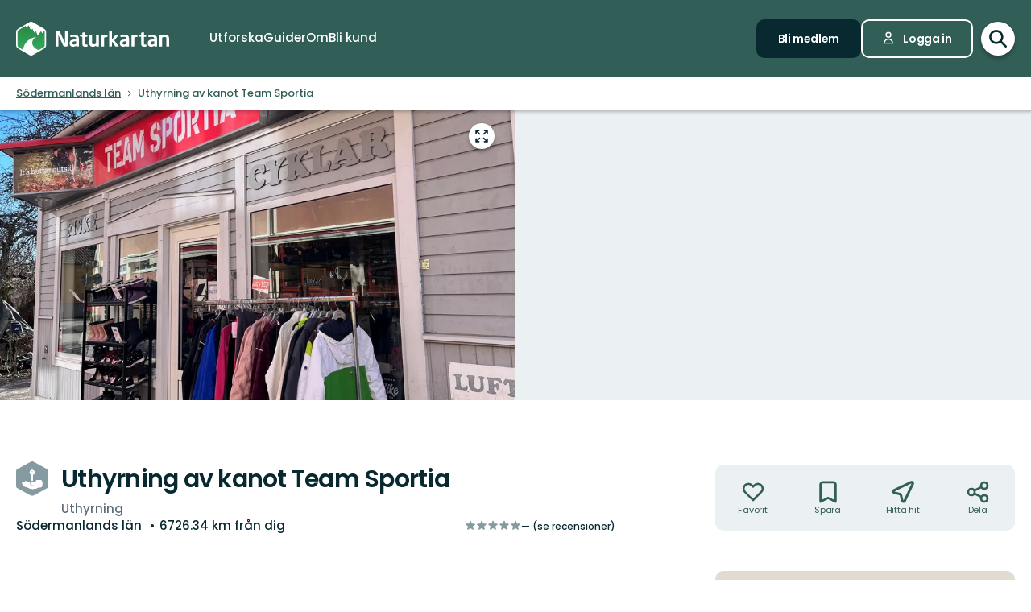

--- FILE ---
content_type: text/html; charset=utf-8
request_url: https://www.naturkartan.se/sv/sodermanlands-lan/uthyrning-av-kanot
body_size: 178583
content:


<!DOCTYPE html>
<html lang="sv">
  <head>
    <meta charset="utf-8" />
    <meta name="viewport" content="width=device-width, initial-scale=1.0, maximum-scale=1.0" />
    <meta name="session-content" content="" />
    <meta name="B-verify" content="f59f34b238ad3dc4b0c2658ba59205c0f84c5036" />
    <meta name="google-site-verification" content="vy-u-tMwOWaO1z2qXNvBrqz9iqEWMRInFePZ6nw2y5c" />

    <meta name="csrf-param" content="authenticity_token" />
<meta name="csrf-token" content="TZD5E0BEp5nvnviJfdrIME7NCGHDkpP0cisoIuKWfOXZMAz5ROA-ktDmP8ROc7D2EC956ZF_yCblsfQ5fv5M6w" />

    <link rel="preconnect" href="https://uploads.naturkartan-cdn.se">
      <link rel="preconnect" href="https://ts.naturkartan.se">
    <link rel="preconnect" href="https://api.naturkartan.se">

      <link rel="preconnect" href="https://map.naturkartan.se">
      <link rel="preconnect" href="https://maptiles.naturkartan-cdn.se">
      <link rel="preload" href="https://map.naturkartan.se/embed.js" as="script">

      <script>
    window.APP_HOST = 'www.naturkartan.se';
    window.APP_API_KEY = 'd6682e8c-eacb-4b79-bcb2-b0ea9686f7ae';
    window.APP_API_BASE_URL = 'https://api.naturkartan.se';
    window.APP_USER_LOCATION = [0.0, 0.0];
    window.APP_TYPESENSE_ENV = 'production';
    window.APP_TYPESENSE_HOST = 'https://ts.naturkartan.se';
    window.APP_TYPESENSE_KEY = 'zD4qweZ97XrEwYgV1gXIhDNTlKe1uIuL';
  </script>

  <link rel="preload" as="style" href="/packs/css/new-application-f3912efd.css" />
  <link rel="preload" as="script" href="/packs/js/new-application-b5d4f4fdd0d420786bae.js" />

  <link rel="stylesheet" href="/packs/css/new-application-f3912efd.css" media="all" data-turbo-track="reload" />
  <script src="/packs/js/new-application-b5d4f4fdd0d420786bae.js" defer="defer" data-turbo-track="reload"></script>


    
<title>Uthyrning av kanot Team Sportia — Naturkartan</title>
<meta name="description" content="Hyr kanadensare hos Team Sportia i Trosa!" />
<link rel="canonical" href="https://www.naturkartan.se/sv/sodermanlands-lan/uthyrning-av-kanot" />

<meta itemprop="name" content="Uthyrning av kanot Team Sportia" />
<meta itemprop="description" content="Hyr kanadensare hos Team Sportia i Trosa!" />
<meta itemprop="image" content="https://uploads.naturkartan-cdn.se/c3388a303c59768042662387be42a455.jpg" />
<link rel="image_src" href="https://uploads.naturkartan-cdn.se/c3388a303c59768042662387be42a455.jpg" />

<meta property="og:site_name" content="Naturkartan" />
<meta property="og:title" content="Uthyrning av kanot Team Sportia" />
<meta property="og:url" content="https://www.naturkartan.se/sv/sodermanlands-lan/uthyrning-av-kanot" />
<meta property="og:description" content="Hyr kanadensare hos Team Sportia i Trosa!" />
<meta property="og:image" content="https://uploads.naturkartan-cdn.se/c3388a303c59768042662387be42a455.jpg" />
<meta property="og:type" content="website" />
<meta property="og:locale" content="sv" />
<meta property="fb:app_id" content="285820478099339" />

<meta name="twitter:app:name:iphone" content="Naturkartan" />
<meta name="twitter:title" content="Uthyrning av kanot Team Sportia" />
<meta name="twitter:description" content="Hyr kanadensare hos Team Sportia i Trosa!" />
<meta name="twitter:image:src" content="https://uploads.naturkartan-cdn.se/c3388a303c59768042662387be42a455.jpg" />
<meta name="twitter:site" content="@naturkartan" />
<meta name="twitter:card" content="summary_large_image" />
<meta name="twitter:app:id:iphone" content="1223011883" />
<meta name="twitter:app:name:googleplay" content="Naturkartan" />
<meta name="twitter:app:id:googleplay" content="se.naturkartan.android" />

<meta name="application-name" content="Naturkartan">
<meta name="mobile-web-app-capable" content="yes">
<meta name="apple-mobile-web-app-title" content="Naturkartan">
<meta name="apple-mobile-web-app-status-bar-style" content="black-translucent">
<link rel="shortcut icon" href="/favicon.ico">
<link rel="icon" href="/favicon-48x48.png" type="image/png" sizes="48x48">
<link rel="icon" href="/favicon.svg" type="image/svg+xml">
<link rel="apple-touch-icon" href="/apple-touch-icon.png">
<link rel="manifest" href="/manifest.webmanifest" crossorigin="use-credentials">

    <link rel="alternate" hreflang="sv" href="https://www.naturkartan.se/sv/sodermanlands-lan/uthyrning-av-kanot" />
    <link rel="alternate" hreflang="en" href="https://www.naturkartan.se/en/sodermanlands-lan/uthyrning-av-kanot" />
    <link rel="alternate" hreflang="de" href="https://www.naturkartan.se/de/sodermanlands-lan/uthyrning-av-kanot" />
    <link rel="alternate" hreflang="pl" href="https://www.naturkartan.se/pl/sodermanlands-lan/uthyrning-av-kanot" />
    <link rel="alternate" hreflang="nl" href="https://www.naturkartan.se/nl/sodermanlands-lan/uthyrning-av-kanot" />
    <link rel="alternate" hreflang="fi" href="https://www.naturkartan.se/fi/sodermanlands-lan/uthyrning-av-kanot" />
    <link rel="alternate" hreflang="nb" href="https://www.naturkartan.se/nb/sodermanlands-lan/uthyrning-av-kanot" />


  </head>

  
  <body
    data-guide-id=""
    data-guide-slug=""
    data-guide-name=""
    data-county-slug="sodermanlands-lan"
    data-organization-slug="trosa"
    data-organization-name="Trosa kommun"
    data-plausible-domain="naturkartan.se"
    data-matomo-domain="naturkartan.matomo.cloud"
    data-matomo-site-id="1"
  >
    

    <div id="turboflash"></div>

    

    <header
  class="header"
  data-controller="header"
  data-header-search-value="false"
  data-header-user-value="false"
  data-header-mobile-expanded-value="false"
>
  <div class="header__inner">
    <div class="header__inner__inner">
      <div class="header__logo">
        <a title="Naturkartan" href="/sv">
          <img alt="Naturkartan" src="/packs/media/new_images/logo-white-b3641258.svg" />
</a>      </div>

      <div class="header__search">
        <div>
          <div class="search search--in-header" data-controller="search" data-search-active-value="false" data-search-status-value="initial" data-search-searchables-value="[{&quot;name&quot;:&quot;all&quot;,&quot;title&quot;:&quot;Alla&quot;,&quot;icon&quot;:&quot;search&quot;,&quot;link&quot;:&quot;/sv/search/?query={{TEXT}}&quot;,&quot;link_result&quot;:null},{&quot;name&quot;:&quot;categories&quot;,&quot;title&quot;:&quot;Kategorier&quot;,&quot;icon&quot;:null,&quot;link&quot;:&quot;/sv/search/categories?query={{TEXT}}&quot;,&quot;link_result&quot;:&quot;/sv/explore?category={{ID}}&quot;},{&quot;name&quot;:&quot;sites&quot;,&quot;title&quot;:&quot;Leder, områden och platser&quot;,&quot;icon&quot;:null,&quot;link&quot;:&quot;/sv/explore?text={{TEXT}}&quot;},{&quot;name&quot;:&quot;guides&quot;,&quot;title&quot;:&quot;Guider&quot;,&quot;icon&quot;:&quot;book&quot;,&quot;link&quot;:&quot;/sv/search/guides?query={{TEXT}}&quot;,&quot;link_result&quot;:&quot;/sv/{{SLUG}}&quot;},{&quot;name&quot;:&quot;locations&quot;,&quot;title&quot;:&quot;Regioner&quot;,&quot;icon&quot;:null,&quot;link&quot;:&quot;/sv/search/locations?query={{TEXT}}&quot;,&quot;searchables&quot;:[{&quot;name&quot;:&quot;counties&quot;,&quot;title&quot;:&quot;Län&quot;,&quot;icon&quot;:&quot;location&quot;,&quot;link&quot;:&quot;/sv/search/locations?query={{TEXT}}&quot;,&quot;link_result&quot;:&quot;/sv/explore?county={{ID}}&quot;},{&quot;name&quot;:&quot;municipalities&quot;,&quot;title&quot;:&quot;Kommuner&quot;,&quot;icon&quot;:&quot;location&quot;,&quot;link&quot;:&quot;/sv/search/locations?query={{TEXT}}&quot;,&quot;link_result&quot;:&quot;/sv/explore?municipality={{ID}}&quot;}]},{&quot;name&quot;:&quot;contents&quot;,&quot;title&quot;:&quot;Mer&quot;,&quot;icon&quot;:null,&quot;link&quot;:&quot;/sv/search/contents?query={{TEXT}}&quot;,&quot;searchables&quot;:[{&quot;name&quot;:&quot;miniguides&quot;,&quot;title&quot;:&quot;Miniguider&quot;,&quot;icon&quot;:&quot;document&quot;,&quot;link&quot;:&quot;/sv/search/miniguides?query={{TEXT}}&quot;},{&quot;name&quot;:&quot;news&quot;,&quot;title&quot;:&quot;Nyheter&quot;,&quot;icon&quot;:&quot;document&quot;,&quot;link&quot;:&quot;/sv/search/news?query={{TEXT}}&quot;},{&quot;name&quot;:&quot;articles&quot;,&quot;title&quot;:&quot;Artiklar&quot;,&quot;icon&quot;:&quot;document&quot;,&quot;link&quot;:&quot;/sv/search/articles?query={{TEXT}}&quot;},{&quot;name&quot;:&quot;events&quot;,&quot;title&quot;:&quot;Evenemang&quot;,&quot;icon&quot;:&quot;document&quot;,&quot;link&quot;:&quot;/sv/search/events?query={{TEXT}}&quot;}]}]" data-header-target="search">
  <form class="search__field" method="get" action="/sv/search">
    <input type="hidden" name="guide_id" id="guide_id" disabled="disabled" autocomplete="off" />

    <div class="search__field__inner">

      <input
        class="search__input"
        type="search"
        name="query"
        value=""
        placeholder="Sök efter aktivitet, led, naturreservat, kommun…"
        data-search-target="input"
          data-action="focus->search#inputFocused search#performSearch"
      />
    </div>

    <button
      type="submit"
      class="search__button"
      title="Sök"
      data-action="header#hideSearch"
    >
      <svg xmlns="http://www.w3.org/2000/svg" width="22" height="22" viewBox="0 0 22 22" role="img" aria-labelledby="ap9hfuv7i78ed6dgrmmlwsjfdug31ah7"><title id="ap9hfuv7i78ed6dgrmmlwsjfdug31ah7">Sök</title>
<path d="M20 20L14 14M16 9C16 12.866 12.866 16 9 16C5.13401 16 2 12.866 2 9C2 5.13401 5.13401 2 9 2C12.866 2 16 5.13401 16 9Z" fill="none" stroke="currentColor" stroke-width="2.5" stroke-linecap="round" stroke-linejoin="round"></path>
</svg>
    </button>
  </form>

    <button
      type="button"
      class="search__close"
      title="Stäng sökning"
      data-action="header#toggleSearch"
    >
      <svg xmlns="http://www.w3.org/2000/svg" viewBox="0 0 14 14" width="14" height="14" role="img" aria-labelledby="a9otyduvfp3sr0ijxijxc6is5t65elo1"><title id="a9otyduvfp3sr0ijxijxc6is5t65elo1">Stäng sökning</title><path d="M1.613.21l.094.083L7 5.585 12.293.293a1 1 0 0 1 1.497 1.32l-.083.094L8.414 7l5.293 5.293a1 1 0 0 1-1.32 1.497l-.094-.083L7 8.414l-5.293 5.293a1 1 0 0 1-1.497-1.32l.083-.094L5.585 7 .293 1.707A1 1 0 0 1 1.51.14l.102.07z"></path></svg>
    </button>

    <div class="search__suggestions">
      <div class="search__results">
        <section class="tabbed-content tabbed-content--size-small tabbed-content--tabs-align-full tabbed-content--tabs-style-clean" data-controller="tabbed-content" data-tabbed-content-active-index-value="0">
    <header class="tabbed-content__tabs">
      <ul class="tabbed-content__tabs__list" role="tablist">
          <li role="presentation" data-tabbed-content-target="tabContainer" class="tabbed-content__tabs__item --active">
            <button name="button" type="button" role="tab" tabindex="0" aria-controls="tabbed-content-857de160-2078-4c08-b099-b7ab4afa68c1-0" aria-selected="true" class="tabbed-content__tabs__button" data-action="tabbed-content#switchTab" data-tabbed-content-target="tabButton">
              <span>
                Alla
              </span>
</button></li>          <li role="presentation" data-tabbed-content-target="tabContainer" class="tabbed-content__tabs__item">
            <button name="button" type="button" role="tab" tabindex="-1" aria-controls="tabbed-content-857de160-2078-4c08-b099-b7ab4afa68c1-1" aria-selected="false" class="tabbed-content__tabs__button" data-action="tabbed-content#switchTab" data-tabbed-content-target="tabButton">
              <span>
                Kategorier
              </span>
</button></li>          <li role="presentation" data-tabbed-content-target="tabContainer" class="tabbed-content__tabs__item">
            <button name="button" type="button" role="tab" tabindex="-1" aria-controls="tabbed-content-857de160-2078-4c08-b099-b7ab4afa68c1-2" aria-selected="false" class="tabbed-content__tabs__button" data-action="tabbed-content#switchTab" data-tabbed-content-target="tabButton">
              <span>
                Leder, områden och platser
              </span>
</button></li>          <li role="presentation" data-tabbed-content-target="tabContainer" class="tabbed-content__tabs__item">
            <button name="button" type="button" role="tab" tabindex="-1" aria-controls="tabbed-content-857de160-2078-4c08-b099-b7ab4afa68c1-3" aria-selected="false" class="tabbed-content__tabs__button" data-action="tabbed-content#switchTab" data-tabbed-content-target="tabButton">
              <span>
                Guider
              </span>
</button></li>          <li role="presentation" data-tabbed-content-target="tabContainer" class="tabbed-content__tabs__item">
            <button name="button" type="button" role="tab" tabindex="-1" aria-controls="tabbed-content-857de160-2078-4c08-b099-b7ab4afa68c1-4" aria-selected="false" class="tabbed-content__tabs__button" data-action="tabbed-content#switchTab" data-tabbed-content-target="tabButton">
              <span>
                Regioner
              </span>
</button></li>          <li role="presentation" data-tabbed-content-target="tabContainer" class="tabbed-content__tabs__item">
            <button name="button" type="button" role="tab" tabindex="-1" aria-controls="tabbed-content-857de160-2078-4c08-b099-b7ab4afa68c1-5" aria-selected="false" class="tabbed-content__tabs__button" data-action="tabbed-content#switchTab" data-tabbed-content-target="tabButton">
              <span>
                Mer
              </span>
</button></li>      </ul>
</header>
  <div class="tabbed-content__content">
      <div class="tabbed-content__content__item --active" role="tabpanel" aria-labelledby="tabbed-content-857de160-2078-4c08-b099-b7ab4afa68c1-0" data-tabbed-content-target="content">
        
              <ul
                class="search__list"
                data-search-target="list"
                data-name="all"
              >
                <li class="search__list__loading">
                  <div></div>
                  <div></div>
                  <div></div>
                  <div></div>
                </li>
              </ul>
            
</div>      <div class="tabbed-content__content__item" role="tabpanel" aria-labelledby="tabbed-content-857de160-2078-4c08-b099-b7ab4afa68c1-1" data-tabbed-content-target="content">
        
              <ul
                class="search__list"
                data-search-target="list"
                data-name="categories"
              >
                <li class="search__list__loading">
                  <div></div>
                  <div></div>
                  <div></div>
                  <div></div>
                </li>
              </ul>
            
</div>      <div class="tabbed-content__content__item" role="tabpanel" aria-labelledby="tabbed-content-857de160-2078-4c08-b099-b7ab4afa68c1-2" data-tabbed-content-target="content">
        
              <ul
                class="search__list"
                data-search-target="list"
                data-name="sites"
              >
                <li class="search__list__loading">
                  <div></div>
                  <div></div>
                  <div></div>
                  <div></div>
                </li>
              </ul>
            
</div>      <div class="tabbed-content__content__item" role="tabpanel" aria-labelledby="tabbed-content-857de160-2078-4c08-b099-b7ab4afa68c1-3" data-tabbed-content-target="content">
        
              <ul
                class="search__list"
                data-search-target="list"
                data-name="guides"
              >
                <li class="search__list__loading">
                  <div></div>
                  <div></div>
                  <div></div>
                  <div></div>
                </li>
              </ul>
            
</div>      <div class="tabbed-content__content__item" role="tabpanel" aria-labelledby="tabbed-content-857de160-2078-4c08-b099-b7ab4afa68c1-4" data-tabbed-content-target="content">
        
              <ul
                class="search__list"
                data-search-target="list"
                data-name="locations"
              >
                <li class="search__list__loading">
                  <div></div>
                  <div></div>
                  <div></div>
                  <div></div>
                </li>
              </ul>
            
</div>      <div class="tabbed-content__content__item" role="tabpanel" aria-labelledby="tabbed-content-857de160-2078-4c08-b099-b7ab4afa68c1-5" data-tabbed-content-target="content">
        
              <ul
                class="search__list"
                data-search-target="list"
                data-name="contents"
              >
                <li class="search__list__loading">
                  <div></div>
                  <div></div>
                  <div></div>
                  <div></div>
                </li>
              </ul>
            
</div>  </div>
</section>
      </div>

      <div class="search__welcome">
        Börja skriva t.ex.: vandring, cykling…
      </div>
    </div>

    <script type="text/template" data-search-target="templateEmpty">
      <li class="search__list__empty">
        Inga resultat hittades för “{{TEXT}}”
      </li>
    </script>

      <script type="text/template" data-search-target="templateLink" data-name="all">
        <li class="search__list__link">
            <a data-turbo="false" href="/sv/search/?query={{TEXT}}">Se alla resultat för “{{TEXT}}”</a>
        </li>
      </script>
      <script type="text/template" data-search-target="templateLink" data-name="categories">
        <li class="search__list__link">
            <a href="/sv/search/categories?query={{TEXT}}">Se alla resultat för “{{TEXT}}” i kategorier</a>
        </li>
      </script>
      <script type="text/template" data-search-target="templateLink" data-name="sites">
        <li class="search__list__link">
            <a href="/sv/explore?text={{TEXT}}">Se alla resultat för “{{TEXT}}” i leder, områden och platser</a>
        </li>
      </script>
      <script type="text/template" data-search-target="templateLink" data-name="guides">
        <li class="search__list__link">
            <a href="/sv/search/guides?query={{TEXT}}">Se alla resultat för “{{TEXT}}” i guider</a>
        </li>
      </script>
      <script type="text/template" data-search-target="templateLink" data-name="locations">
        <li class="search__list__link">
            <a href="/sv/search/locations?query={{TEXT}}">Se alla resultat för “{{TEXT}}” i regioner</a>
        </li>
      </script>
      <script type="text/template" data-search-target="templateLink" data-name="contents">
        <li class="search__list__link">
            <a href="/sv/search/contents?query={{TEXT}}">Se alla resultat för “{{TEXT}}” i mer</a>
        </li>
      </script>

      <script type="text/template" data-search-target="templateLabel" data-name="all">
        <li class="search__list__label">
          <span>
            {{TITLE}}
          </span>

          <a data-turbo="false" href="/sv/search/?query={{TEXT}}">Se alla</a>
        </li>
      </script>

      <script type="text/template" data-search-target="templateSearchable" data-name="all">
        <li class="search__list__item">
          <a data-turbo="false" href="{{URL}}">
            <svg xmlns="http://www.w3.org/2000/svg" width="22" height="22" viewBox="0 0 22 22" aria-hidden="true">
<path d="M20 20L14 14M16 9C16 12.866 12.866 16 9 16C5.13401 16 2 12.866 2 9C2 5.13401 5.13401 2 9 2C12.866 2 16 5.13401 16 9Z" fill="none" stroke="currentColor" stroke-width="2.5" stroke-linecap="round" stroke-linejoin="round"></path>
</svg>



            <span>
              {{TITLE}}
            </span>
</a>        </li>
      </script>
      <script type="text/template" data-search-target="templateLabel" data-name="categories">
        <li class="search__list__label">
          <span>
            {{TITLE}}
          </span>

          <a href="/sv/search/categories?query={{TEXT}}">Se alla</a>
        </li>
      </script>

      <script type="text/template" data-search-target="templateSearchable" data-name="categories">
        <li class="search__list__item">
          <a href="/sv/explore?category={{ID}}">
            


              <img alt="" role="presentation" src="https://www.naturkartan.se/assets/categories/{{ID}}/outline.svg" />

            <span>
              {{TITLE}}
            </span>
</a>        </li>
      </script>
      <script type="text/template" data-search-target="templateLabel" data-name="sites">
        <li class="search__list__label">
          <span>
            {{TITLE}}
          </span>

          <a href="/sv/explore?text={{TEXT}}">Se alla</a>
        </li>
      </script>

      <script type="text/template" data-search-target="templateSearchable" data-name="sites">
        <li class="search__list__item">
          <a data-turbo="false" href="{{URL}}">
            

              <img alt="" role="presentation" src="https://www.naturkartan.se/assets/icons/{{ID}}/main.svg" />


            <span>
              {{TITLE}}
            </span>
</a>        </li>
      </script>
      <script type="text/template" data-search-target="templateLabel" data-name="guides">
        <li class="search__list__label">
          <span>
            {{TITLE}}
          </span>

          <a href="/sv/search/guides?query={{TEXT}}">Se alla</a>
        </li>
      </script>

      <script type="text/template" data-search-target="templateSearchable" data-name="guides">
        <li class="search__list__item">
          <a data-turbo="false" href="/sv/{{SLUG}}">
            <svg xmlns="http://www.w3.org/2000/svg" width="20" height="17" viewBox="0 0 20 17" aria-hidden="true">
<path d="M10 2.25278V15.2528M10 2.25278C8.83211 1.47686 7.24649 1 5.5 1C3.75351 1 2.16789 1.47686 1 2.25278V15.2528C2.16789 14.4769 3.75351 14 5.5 14C7.24649 14 8.83211 14.4769 10 15.2528M10 2.25278C11.1679 1.47686 12.7535 1 14.5 1C16.2465 1 17.8321 1.47686 19 2.25278V15.2528C17.8321 14.4769 16.2465 14 14.5 14C12.7535 14 11.1679 14.4769 10 15.2528" fill="none" stroke="currentColor" stroke-width="2" stroke-linecap="round" stroke-linejoin="round"></path>
</svg>



            <span>
              {{TITLE}}
            </span>
</a>        </li>
      </script>
      <script type="text/template" data-search-target="templateLabel" data-name="counties">
        <li class="search__list__label">
          <span>
            {{TITLE}}
          </span>

          <a href="/sv/search/locations?query={{TEXT}}">Se alla</a>
        </li>
      </script>

      <script type="text/template" data-search-target="templateSearchable" data-name="counties">
        <li class="search__list__item">
          <a href="/sv/explore?county={{ID}}">
            <svg xmlns="http://www.w3.org/2000/svg" height="21" viewBox="0 0 18 21" width="18" aria-hidden="true"><g transform="translate(1 1)"><path d="m1.6360422 1.63604424c-3.51472242 3.5147123-3.51472242 9.21323796.00000091 12.72796246l4.24347744 4.2433974c1.12468328 1.1247553 2.91911609 1.1694035 4.09742256.134558l.24596109-.2369527 4.1410691-4.1409691c3.5146542-3.5147667 3.5146542-9.21327512.0000334-12.72799719-3.5147245-3.51472333-9.21325016-3.51472333-12.7279645.00000113zm11.3137408 1.41420236c2.7335895 2.73366822 2.7335895 7.1658798-.0000011 9.8995579l-4.24308868 4.2429887c-.39068139.3907064-1.0225515.3908299-1.41293381.0004227l-4.24351679-4.2434368c-2.7336604-2.7336613-2.7336604-7.16585564.00001314-9.8995213 2.67153889-2.67154659 6.96527594-2.73226355 9.71055844-.18215175z"></path><path d="m8 4c-2.20913475 0-4 1.79086525-4 4 0 2.2091701 1.79085056 4 4 4 2.2091847 0 4-1.7908153 4-4 0-2.20914944-1.7908299-4-4-4zm0 2c1.1045954 0 2 .8954149 2 2 0 1.10461525-.89538475 2-2 2-1.1045851 0-2-.8954046-2-2 0-1.10456525.89543475-2 2-2z"></path></g></svg>



            <span>
              {{TITLE}}
            </span>
</a>        </li>
      </script>
      <script type="text/template" data-search-target="templateLabel" data-name="municipalities">
        <li class="search__list__label">
          <span>
            {{TITLE}}
          </span>

          <a href="/sv/search/locations?query={{TEXT}}">Se alla</a>
        </li>
      </script>

      <script type="text/template" data-search-target="templateSearchable" data-name="municipalities">
        <li class="search__list__item">
          <a href="/sv/explore?municipality={{ID}}">
            <svg xmlns="http://www.w3.org/2000/svg" height="21" viewBox="0 0 18 21" width="18" aria-hidden="true"><g transform="translate(1 1)"><path d="m1.6360422 1.63604424c-3.51472242 3.5147123-3.51472242 9.21323796.00000091 12.72796246l4.24347744 4.2433974c1.12468328 1.1247553 2.91911609 1.1694035 4.09742256.134558l.24596109-.2369527 4.1410691-4.1409691c3.5146542-3.5147667 3.5146542-9.21327512.0000334-12.72799719-3.5147245-3.51472333-9.21325016-3.51472333-12.7279645.00000113zm11.3137408 1.41420236c2.7335895 2.73366822 2.7335895 7.1658798-.0000011 9.8995579l-4.24308868 4.2429887c-.39068139.3907064-1.0225515.3908299-1.41293381.0004227l-4.24351679-4.2434368c-2.7336604-2.7336613-2.7336604-7.16585564.00001314-9.8995213 2.67153889-2.67154659 6.96527594-2.73226355 9.71055844-.18215175z"></path><path d="m8 4c-2.20913475 0-4 1.79086525-4 4 0 2.2091701 1.79085056 4 4 4 2.2091847 0 4-1.7908153 4-4 0-2.20914944-1.7908299-4-4-4zm0 2c1.1045954 0 2 .8954149 2 2 0 1.10461525-.89538475 2-2 2-1.1045851 0-2-.8954046-2-2 0-1.10456525.89543475-2 2-2z"></path></g></svg>



            <span>
              {{TITLE}}
            </span>
</a>        </li>
      </script>
      <script type="text/template" data-search-target="templateLabel" data-name="miniguides">
        <li class="search__list__label">
          <span>
            {{TITLE}}
          </span>

          <a href="/sv/search/miniguides?query={{TEXT}}">Se alla</a>
        </li>
      </script>

      <script type="text/template" data-search-target="templateSearchable" data-name="miniguides">
        <li class="search__list__item">
          <a data-turbo="false" href="{{URL}}">
            <svg xmlns="http://www.w3.org/2000/svg" width="16" height="20" viewBox="0 0 16 20" aria-hidden="true">
<path d="M5 10H11M5 14H11M13 19H3C1.89543 19 1 18.1046 1 17V3C1 1.89543 1.89543 1 3 1H8.58579C8.851 1 9.10536 1.10536 9.29289 1.29289L14.7071 6.70711C14.8946 6.89464 15 7.149 15 7.41421V17C15 18.1046 14.1046 19 13 19Z" fill="none" stroke="currentColor" stroke-width="2" stroke-linecap="round" stroke-linejoin="round"></path>
</svg>



            <span>
              {{TITLE}}
            </span>
</a>        </li>
      </script>
      <script type="text/template" data-search-target="templateLabel" data-name="news">
        <li class="search__list__label">
          <span>
            {{TITLE}}
          </span>

          <a href="/sv/search/news?query={{TEXT}}">Se alla</a>
        </li>
      </script>

      <script type="text/template" data-search-target="templateSearchable" data-name="news">
        <li class="search__list__item">
          <a data-turbo="false" href="{{URL}}">
            <svg xmlns="http://www.w3.org/2000/svg" width="16" height="20" viewBox="0 0 16 20" aria-hidden="true">
<path d="M5 10H11M5 14H11M13 19H3C1.89543 19 1 18.1046 1 17V3C1 1.89543 1.89543 1 3 1H8.58579C8.851 1 9.10536 1.10536 9.29289 1.29289L14.7071 6.70711C14.8946 6.89464 15 7.149 15 7.41421V17C15 18.1046 14.1046 19 13 19Z" fill="none" stroke="currentColor" stroke-width="2" stroke-linecap="round" stroke-linejoin="round"></path>
</svg>



            <span>
              {{TITLE}}
            </span>
</a>        </li>
      </script>
      <script type="text/template" data-search-target="templateLabel" data-name="articles">
        <li class="search__list__label">
          <span>
            {{TITLE}}
          </span>

          <a href="/sv/search/articles?query={{TEXT}}">Se alla</a>
        </li>
      </script>

      <script type="text/template" data-search-target="templateSearchable" data-name="articles">
        <li class="search__list__item">
          <a data-turbo="false" href="{{URL}}">
            <svg xmlns="http://www.w3.org/2000/svg" width="16" height="20" viewBox="0 0 16 20" aria-hidden="true">
<path d="M5 10H11M5 14H11M13 19H3C1.89543 19 1 18.1046 1 17V3C1 1.89543 1.89543 1 3 1H8.58579C8.851 1 9.10536 1.10536 9.29289 1.29289L14.7071 6.70711C14.8946 6.89464 15 7.149 15 7.41421V17C15 18.1046 14.1046 19 13 19Z" fill="none" stroke="currentColor" stroke-width="2" stroke-linecap="round" stroke-linejoin="round"></path>
</svg>



            <span>
              {{TITLE}}
            </span>
</a>        </li>
      </script>
      <script type="text/template" data-search-target="templateLabel" data-name="events">
        <li class="search__list__label">
          <span>
            {{TITLE}}
          </span>

          <a href="/sv/search/events?query={{TEXT}}">Se alla</a>
        </li>
      </script>

      <script type="text/template" data-search-target="templateSearchable" data-name="events">
        <li class="search__list__item">
          <a data-turbo="false" href="{{URL}}">
            <svg xmlns="http://www.w3.org/2000/svg" width="16" height="20" viewBox="0 0 16 20" aria-hidden="true">
<path d="M5 10H11M5 14H11M13 19H3C1.89543 19 1 18.1046 1 17V3C1 1.89543 1.89543 1 3 1H8.58579C8.851 1 9.10536 1.10536 9.29289 1.29289L14.7071 6.70711C14.8946 6.89464 15 7.149 15 7.41421V17C15 18.1046 14.1046 19 13 19Z" fill="none" stroke="currentColor" stroke-width="2" stroke-linecap="round" stroke-linejoin="round"></path>
</svg>



            <span>
              {{TITLE}}
            </span>
</a>        </li>
      </script>
</div>
        </div>
      </div>

      <div class="header__main">
          <nav class="header__nav" aria-label="Primär">
              <a target="false" href="/sv/explore">
                <span>
                  Utforska
                </span>
</a>              <a target="false" href="/sv/guides">
                <span>
                  Guider
                </span>
</a>              <a target="false" href="/sv/about">
                <span>
                  Om
                </span>
</a>              <a target="_blank" data-turbo="false" href="https://outdoormap.com/">
                <span>
                  Bli kund
                </span>
</a>          </nav>

          <nav class="header__guest" aria-label="Gäst">
            <a class="button button--size-small" style="--fill-color: var(--color-gunmetal)" data-controller="button" data-button-form-value="false" data-turbo="false" href="/sv/users/sign_up">
      
      <span class="button__text" data-button-target="text">Bli medlem</span>
      
    </a>

            <a class="button button--size-small button--icon-position-left" style="--outline-color: var(--color-white)" data-controller="button" data-button-form-value="false" data-turbo="false" href="/sv/users/sign_in">
      <svg xmlns="http://www.w3.org/2000/svg" width="15" height="19" viewBox="0 0 15 19" aria-hidden="true" class="button__icon">
<path d="M11 5.125C11 7.058 9.433 8.625 7.5 8.625C5.567 8.625 4 7.058 4 5.125C4 3.192 5.567 1.625 7.5 1.625C9.433 1.625 11 3.192 11 5.125Z" fill="none" stroke="currentColor" stroke-width="1.75" stroke-linecap="round" stroke-linejoin="round"></path>
<path d="M7.5 11.25C4.11726 11.25 1.375 13.9923 1.375 17.375H13.625C13.625 13.9923 10.8827 11.25 7.5 11.25Z" fill="none" stroke="currentColor" stroke-width="1.75" stroke-linecap="round" stroke-linejoin="round"></path>
</svg>
      <span class="button__text" data-button-target="text">Logga in</span>
      
    </a>
          </nav>
      </div>

      <div class="header__search-toggle">
        <a title="Växla sökning" data-action="header#toggleSearch" href="/sv">
          <svg xmlns="http://www.w3.org/2000/svg" width="22" height="22" viewBox="0 0 22 22" role="img" aria-labelledby="a2x6gkxjn09a7wv5o1qhoutlvbwuy80d"><title id="a2x6gkxjn09a7wv5o1qhoutlvbwuy80d">Visa sökfält</title>
<path d="M20 20L14 14M16 9C16 12.866 12.866 16 9 16C5.13401 16 2 12.866 2 9C2 5.13401 5.13401 2 9 2C12.866 2 16 5.13401 16 9Z" fill="none" stroke="currentColor" stroke-width="2.5" stroke-linecap="round" stroke-linejoin="round"></path>
</svg>

          <svg xmlns="http://www.w3.org/2000/svg" viewBox="0 0 14 14" width="14" height="14" role="img" aria-labelledby="adj8hhbba7o6sbn521vggasrcjig0j0q"><title id="adj8hhbba7o6sbn521vggasrcjig0j0q">Dölj sökfält</title><path d="M1.613.21l.094.083L7 5.585 12.293.293a1 1 0 0 1 1.497 1.32l-.083.094L8.414 7l5.293 5.293a1 1 0 0 1-1.32 1.497l-.094-.083L7 8.414l-5.293 5.293a1 1 0 0 1-1.497-1.32l.083-.094L5.585 7 .293 1.707A1 1 0 0 1 1.51.14l.102.07z"></path></svg>
</a>      </div>

      <div class="header__mobile-toggle">
        <button type="button" data-action="header#toggleMobileExpanded" title="Växla navigering">
          <svg xmlns="http://www.w3.org/2000/svg" width="34" height="34" viewBox="0 0 34 34" role="img" aria-labelledby="a4m2tg9lmtdeeib5pf02ju0lw9iuj3yg"><title id="a4m2tg9lmtdeeib5pf02ju0lw9iuj3yg">Visa navigering</title>
<path d="M5.66797 8.50006H28.3346M5.66797 17.0001H28.3346M5.66797 25.5001H28.3346" fill="none" stroke="currentColor" stroke-width="2.33333" stroke-linecap="round" stroke-linejoin="round"></path>
</svg>

          <svg xmlns="http://www.w3.org/2000/svg" viewBox="0 0 14 14" width="14" height="14" role="img" aria-labelledby="at9bf2yq5yi88jasgzq6t90ea9v6xbeb"><title id="at9bf2yq5yi88jasgzq6t90ea9v6xbeb">Dölj navigering</title><path d="M1.613.21l.094.083L7 5.585 12.293.293a1 1 0 0 1 1.497 1.32l-.083.094L8.414 7l5.293 5.293a1 1 0 0 1-1.32 1.497l-.094-.083L7 8.414l-5.293 5.293a1 1 0 0 1-1.497-1.32l.083-.094L5.585 7 .293 1.707A1 1 0 0 1 1.51.14l.102.07z"></path></svg>
        </button>
      </div>
    </div>
  </div>
</header>


      <main>
        
<div
  itemscope
  itemtype="https://schema.org/LocalBusiness"
  data-controller="site-page"
  data-site-page-mobile-map-active-value="false"
>
  <meta itemprop="url" content="https://www.naturkartan.se/sv/sodermanlands-lan/uthyrning-av-kanot">
  <meta itemprop="hasMap" content="https://www.naturkartan.se/sv/sodermanlands-lan/uthyrning-av-kanot#map">

  <nav
  class="navbar"
  data-controller="navbar"
  data-navbar-sticky-value="false"
  data-navbar-stuck-value="false"
>
  <div class="navbar__inner">
      <ul
        class="navbar__breadcrumb"
        data-controller="overflow-mask"
        itemtype="http://schema.org/BreadcrumbList"
        itemscope
      >
          <li
            itemprop="itemListElement"
            itemtype="http://schema.org/ListItem"
            itemscope
          >
            <a itemprop="item" href="/sv/counties/sodermanlands-lan">
              <span itemprop="name">
                Södermanlands län
              </span>
</a>
            <meta itemprop="position" content="1" />
          </li>
          <li
            itemprop="itemListElement"
            itemtype="http://schema.org/ListItem"
            itemscope
          >
            <a itemprop="item" href="/sv/sodermanlands-lan/uthyrning-av-kanot">
              <span itemprop="name">
                Uthyrning av kanot Team Sportia
              </span>
</a>
            <meta itemprop="position" content="2" />
          </li>
      </ul>


  </div>
</nav>


  


  
<div class="site-page-media">
  <div class="site-page-media__gallery">
    <div
  class="slideshow"
  data-controller="slideshow"
    data-slideshow-slideshow-outlet="#adfb6af47-1c97-4d97-a638-9e5b894d9a99"
>
  <div class="slideshow__fullscreen">
      <button class="button button--size-xsmall button--icon-only button--shadow" style="--fill-color: var(--color-white);--text-color: var(--color-gunmetal)" data-modal-show="adfb6af47-1c97-4d97-a638-9e5b894d9a99-modal" data-controller="button" data-button-form-value="false" title="Visa i helskärm" type="button">
      <svg xmlns="http://www.w3.org/2000/svg" width="20" height="20" viewBox="0 0 20 20" aria-hidden="true" class="button__icon">
<path fill="none" d="M1.33301 5.66667V1.33334M1.33301 1.33334H5.66634M1.33301 1.33334L6.74967 6.75M18.6663 5.66667V1.33334M18.6663 1.33334H14.333M18.6663 1.33334L13.2497 6.75M1.33301 14.3333V18.6667M1.33301 18.6667H5.66634M1.33301 18.6667L6.74967 13.25M18.6663 18.6667L13.2497 13.25M18.6663 18.6667V14.3333M18.6663 18.6667H14.333" stroke="currentColor" stroke-width="2.16667" stroke-linecap="round" stroke-linejoin="round"></path>
</svg>
      <span class="button__text" data-button-target="text">Visa i helskärm</span>
      
    </button>
  </div>


  <ul
    class="slideshow__slides"
    data-action="scroll->slideshow#onScroll:passive"
    data-slideshow-target="slides"
  >
      <li data-slideshow-target="item">
        <figure>
          <img loading="lazy" itemprop="image" srcset="https://uploads.naturkartan-cdn.se/c3388a303c59768042662387be42a455.jpg?width=100&height=640 100w,
https://uploads.naturkartan-cdn.se/c3388a303c59768042662387be42a455.jpg?width=116&height=640 116w,
https://uploads.naturkartan-cdn.se/c3388a303c59768042662387be42a455.jpg?width=135&height=640 135w,
https://uploads.naturkartan-cdn.se/c3388a303c59768042662387be42a455.jpg?width=156&height=640 156w,
https://uploads.naturkartan-cdn.se/c3388a303c59768042662387be42a455.jpg?width=181&height=640 181w,
https://uploads.naturkartan-cdn.se/c3388a303c59768042662387be42a455.jpg?width=210&height=640 210w,
https://uploads.naturkartan-cdn.se/c3388a303c59768042662387be42a455.jpg?width=244&height=640 244w,
https://uploads.naturkartan-cdn.se/c3388a303c59768042662387be42a455.jpg?width=283&height=640 283w,
https://uploads.naturkartan-cdn.se/c3388a303c59768042662387be42a455.jpg?width=328&height=640 328w,
https://uploads.naturkartan-cdn.se/c3388a303c59768042662387be42a455.jpg?width=380&height=640 380w,
https://uploads.naturkartan-cdn.se/c3388a303c59768042662387be42a455.jpg?width=441&height=640 441w,
https://uploads.naturkartan-cdn.se/c3388a303c59768042662387be42a455.jpg?width=512&height=640 512w,
https://uploads.naturkartan-cdn.se/c3388a303c59768042662387be42a455.jpg?width=594&height=640 594w,
https://uploads.naturkartan-cdn.se/c3388a303c59768042662387be42a455.jpg?width=689&height=640 689w,
https://uploads.naturkartan-cdn.se/c3388a303c59768042662387be42a455.jpg?width=799&height=640 799w,
https://uploads.naturkartan-cdn.se/c3388a303c59768042662387be42a455.jpg?width=927&height=640 927w,
https://uploads.naturkartan-cdn.se/c3388a303c59768042662387be42a455.jpg?width=1075&height=640 1075w,
https://uploads.naturkartan-cdn.se/c3388a303c59768042662387be42a455.jpg?width=1247&height=640 1247w,
https://uploads.naturkartan-cdn.se/c3388a303c59768042662387be42a455.jpg?width=1446&height=640 1446w,
https://uploads.naturkartan-cdn.se/c3388a303c59768042662387be42a455.jpg?width=1678&height=640 1678w,
https://uploads.naturkartan-cdn.se/c3388a303c59768042662387be42a455.jpg?width=1946&height=640 1946w,
https://uploads.naturkartan-cdn.se/c3388a303c59768042662387be42a455.jpg?width=2257&height=640 2257w,
https://uploads.naturkartan-cdn.se/c3388a303c59768042662387be42a455.jpg?width=2619&height=640 2619w,
https://uploads.naturkartan-cdn.se/c3388a303c59768042662387be42a455.jpg?width=3038&height=640 3038w,
https://uploads.naturkartan-cdn.se/c3388a303c59768042662387be42a455.jpg?width=3524&height=640 3524w,
https://uploads.naturkartan-cdn.se/c3388a303c59768042662387be42a455.jpg?width=4087&height=640 4087w,
https://uploads.naturkartan-cdn.se/c3388a303c59768042662387be42a455.jpg?width=4741&height=640 4741w,
https://uploads.naturkartan-cdn.se/c3388a303c59768042662387be42a455.jpg?width=5500&height=640 5500w,
https://uploads.naturkartan-cdn.se/c3388a303c59768042662387be42a455.jpg?width=6380&height=640 6380w,
https://uploads.naturkartan-cdn.se/c3388a303c59768042662387be42a455.jpg?width=7401&height=640 7401w,
https://uploads.naturkartan-cdn.se/c3388a303c59768042662387be42a455.jpg?width=8192&height=640 8192w" sizes="100vw" src="https://uploads.naturkartan-cdn.se/c3388a303c59768042662387be42a455.jpg?width=960&height=640" />

        </figure>

        <svg width="40" height="40" viewBox="0 0 40 40" xmlns="http://www.w3.org/2000/svg">
          <g fill="none" fill-rule="evenodd">
            <path d="M20,40A20,20,0,1,1,40,20">
              <animateTransform
                attributeName="transform"
                type="rotate"
                from="0 20 20"
                to="360 20 20"
                dur="1s"
                repeatCount="indefinite"
              />
            </path>
          </g>
        </svg>
      </li>
  </ul>

    <template data-controller="modal-loader" data-modal-loader-id-value="adfb6af47-1c97-4d97-a638-9e5b894d9a99-modal" data-modal-loader-history-value="false" data-modal-loader-autoshow-value="false">
  <div id="adfb6af47-1c97-4d97-a638-9e5b894d9a99-modal" class="modal " data-controller="modal" data-modal-id-value="adfb6af47-1c97-4d97-a638-9e5b894d9a99-modal" data-modal-scroll-lock-value="true" aria-hidden="true">
    <div role="dialog" aria-label="Bilder">
      
      <div
  class="slideshow slideshow--in-modal"
  data-controller="slideshow"
    id="adfb6af47-1c97-4d97-a638-9e5b894d9a99"
>
  <div class="slideshow__fullscreen">
      <button class="button button--size-xsmall button--icon-only button--shadow" style="--fill-color: var(--color-white);--text-color: var(--color-gunmetal)" data-modal-hide="adfb6af47-1c97-4d97-a638-9e5b894d9a99-modal" data-controller="button" data-button-form-value="false" title="Avsluta fullskärmsläge" type="button">
      <svg xmlns="http://www.w3.org/2000/svg" viewBox="0 0 14 14" width="14" height="14" aria-hidden="true" class="button__icon"><path d="M1.613.21l.094.083L7 5.585 12.293.293a1 1 0 0 1 1.497 1.32l-.083.094L8.414 7l5.293 5.293a1 1 0 0 1-1.32 1.497l-.094-.083L7 8.414l-5.293 5.293a1 1 0 0 1-1.497-1.32l.083-.094L5.585 7 .293 1.707A1 1 0 0 1 1.51.14l.102.07z"></path></svg>
      <span class="button__text" data-button-target="text">Avsluta fullskärmsläge</span>
      
    </button>
  </div>


  <ul
    class="slideshow__slides"
    data-action="scroll->slideshow#onScroll:passive"
    data-slideshow-target="slides"
  >
      <li data-slideshow-target="item">
        <figure>
          <img loading="lazy" itemprop="image" srcset="https://uploads.naturkartan-cdn.se/c3388a303c59768042662387be42a455.jpg?width=100 100w,
https://uploads.naturkartan-cdn.se/c3388a303c59768042662387be42a455.jpg?width=116 116w,
https://uploads.naturkartan-cdn.se/c3388a303c59768042662387be42a455.jpg?width=135 135w,
https://uploads.naturkartan-cdn.se/c3388a303c59768042662387be42a455.jpg?width=156 156w,
https://uploads.naturkartan-cdn.se/c3388a303c59768042662387be42a455.jpg?width=181 181w,
https://uploads.naturkartan-cdn.se/c3388a303c59768042662387be42a455.jpg?width=210 210w,
https://uploads.naturkartan-cdn.se/c3388a303c59768042662387be42a455.jpg?width=244 244w,
https://uploads.naturkartan-cdn.se/c3388a303c59768042662387be42a455.jpg?width=283 283w,
https://uploads.naturkartan-cdn.se/c3388a303c59768042662387be42a455.jpg?width=328 328w,
https://uploads.naturkartan-cdn.se/c3388a303c59768042662387be42a455.jpg?width=380 380w,
https://uploads.naturkartan-cdn.se/c3388a303c59768042662387be42a455.jpg?width=441 441w,
https://uploads.naturkartan-cdn.se/c3388a303c59768042662387be42a455.jpg?width=512 512w,
https://uploads.naturkartan-cdn.se/c3388a303c59768042662387be42a455.jpg?width=594 594w,
https://uploads.naturkartan-cdn.se/c3388a303c59768042662387be42a455.jpg?width=689 689w,
https://uploads.naturkartan-cdn.se/c3388a303c59768042662387be42a455.jpg?width=799 799w,
https://uploads.naturkartan-cdn.se/c3388a303c59768042662387be42a455.jpg?width=927 927w,
https://uploads.naturkartan-cdn.se/c3388a303c59768042662387be42a455.jpg?width=1075 1075w,
https://uploads.naturkartan-cdn.se/c3388a303c59768042662387be42a455.jpg?width=1247 1247w,
https://uploads.naturkartan-cdn.se/c3388a303c59768042662387be42a455.jpg?width=1446 1446w,
https://uploads.naturkartan-cdn.se/c3388a303c59768042662387be42a455.jpg?width=1678 1678w,
https://uploads.naturkartan-cdn.se/c3388a303c59768042662387be42a455.jpg?width=1946 1946w,
https://uploads.naturkartan-cdn.se/c3388a303c59768042662387be42a455.jpg?width=2257 2257w,
https://uploads.naturkartan-cdn.se/c3388a303c59768042662387be42a455.jpg?width=2619 2619w,
https://uploads.naturkartan-cdn.se/c3388a303c59768042662387be42a455.jpg?width=3038 3038w,
https://uploads.naturkartan-cdn.se/c3388a303c59768042662387be42a455.jpg?width=3524 3524w,
https://uploads.naturkartan-cdn.se/c3388a303c59768042662387be42a455.jpg?width=4087 4087w,
https://uploads.naturkartan-cdn.se/c3388a303c59768042662387be42a455.jpg?width=4741 4741w,
https://uploads.naturkartan-cdn.se/c3388a303c59768042662387be42a455.jpg?width=5500 5500w,
https://uploads.naturkartan-cdn.se/c3388a303c59768042662387be42a455.jpg?width=6380 6380w,
https://uploads.naturkartan-cdn.se/c3388a303c59768042662387be42a455.jpg?width=7401 7401w,
https://uploads.naturkartan-cdn.se/c3388a303c59768042662387be42a455.jpg?width=8192 8192w" sizes="100vw" src="https://uploads.naturkartan-cdn.se/c3388a303c59768042662387be42a455.jpg?width=1440" />

        </figure>

        <svg width="40" height="40" viewBox="0 0 40 40" xmlns="http://www.w3.org/2000/svg">
          <g fill="none" fill-rule="evenodd">
            <path d="M20,40A20,20,0,1,1,40,20">
              <animateTransform
                attributeName="transform"
                type="rotate"
                from="0 20 20"
                to="360 20 20"
                dur="1s"
                repeatCount="indefinite"
              />
            </path>
          </g>
        </svg>
      </li>
  </ul>

</div>


    </div>
</div></template></div>

  </div>

  <div class="site-page-media__map">
    <div class="map-new" data-site-page-target="map" data-naturkartan-app-base="" data-naturkartan-api-base="https://api.naturkartan.se" data-naturkartan-naturkartan-base="https://www.naturkartan.se" data-naturkartan-language="sv" data-naturkartan-disable-autoload="true" data-naturkartan-menu="fullscreen" data-naturkartan-traffic="true" data-naturkartan-query="site_with_neighbours=123443" data-naturkartan-strict="site" data-naturkartan-preselected-site-id="123443" data-naturkartan-preselected-site-fit="false" data-controller="map-new" data-map-new-script-value="https://map.naturkartan.se/embed.js"></div>
  </div>
</div>


  <div class="site-page-wrapper">
    <div class="site-page-wrapper__main">
      <div class="rows-m">
        <header class="rows-m">
          <div class="site-page-title">
  <div class="site-page-title__icon">
    <img alt="Uthyrning" src="https://www.naturkartan.se/assets/categories/74/main.svg" />
  </div>

  <h1 class="site-page-title__title" itemprop="name">
    Uthyrning av kanot Team Sportia
  </h1>

    <p class="site-page-title__category" itemprop="keywords">
      Uthyrning
    </p>
</div>


          
<div class="site-page-details">
    <ul class="site-page-details__location">
        <li>
          <span class="hidden-visually">
            Län:
          </span>

            <a title="Län" href="/sv/counties/sodermanlands-lan">Södermanlands län</a>
        </li>

        <li>
          6726.34 km från dig
        </li>
    </ul>

  <div class="site-page-details__rating">

    <span
  class="rating rating--value-0 rating--size-normal"
  data-controller="rating"
  data-rating-rate-value="0"
  data-rating-highlight-value="0"
  title="0 av 5 stjärnor"
>
    <button name="button" type="button" disabled="disabled" aria-label="Betygsätt den med 1 stjärnor" aria-selected="false" data-index="1" data-action="rating#rate mouseenter-&gt;rating#highlight mouseleave-&gt;rating#unhighlight" data-rating-target="button">
      <svg xmlns="http://www.w3.org/2000/svg" width="13" height="13" viewBox="0 0 13 13" aria-hidden="true" data-rating-target="star">
<path d="M5.69184 1.33734C5.94629 0.554221 7.05419 0.554222 7.30864 1.33734L8.21778 4.13536C8.33157 4.48558 8.65793 4.7227 9.02617 4.7227H11.9682C12.7916 4.7227 13.134 5.77637 12.4678 6.26036L10.0877 7.98964C9.78975 8.20609 9.66509 8.58975 9.77889 8.93997L10.688 11.738C10.9425 12.5211 10.0462 13.1723 9.38 12.6883L6.99986 10.959C6.70195 10.7426 6.29854 10.7426 6.00063 10.959L3.62048 12.6883C2.95432 13.1723 2.05802 12.5211 2.31247 11.738L3.2216 8.93997C3.33539 8.58975 3.21073 8.20609 2.91282 7.98964L0.532676 6.26036C-0.133481 5.77637 0.208879 4.7227 1.03229 4.7227H3.97431C4.34256 4.7227 4.66892 4.48558 4.78271 4.13536L5.69184 1.33734Z"></path>
</svg>
</button>    <button name="button" type="button" disabled="disabled" aria-label="Betygsätt den med 2 stjärnor" aria-selected="false" data-index="2" data-action="rating#rate mouseenter-&gt;rating#highlight mouseleave-&gt;rating#unhighlight" data-rating-target="button">
      <svg xmlns="http://www.w3.org/2000/svg" width="13" height="13" viewBox="0 0 13 13" aria-hidden="true" data-rating-target="star">
<path d="M5.69184 1.33734C5.94629 0.554221 7.05419 0.554222 7.30864 1.33734L8.21778 4.13536C8.33157 4.48558 8.65793 4.7227 9.02617 4.7227H11.9682C12.7916 4.7227 13.134 5.77637 12.4678 6.26036L10.0877 7.98964C9.78975 8.20609 9.66509 8.58975 9.77889 8.93997L10.688 11.738C10.9425 12.5211 10.0462 13.1723 9.38 12.6883L6.99986 10.959C6.70195 10.7426 6.29854 10.7426 6.00063 10.959L3.62048 12.6883C2.95432 13.1723 2.05802 12.5211 2.31247 11.738L3.2216 8.93997C3.33539 8.58975 3.21073 8.20609 2.91282 7.98964L0.532676 6.26036C-0.133481 5.77637 0.208879 4.7227 1.03229 4.7227H3.97431C4.34256 4.7227 4.66892 4.48558 4.78271 4.13536L5.69184 1.33734Z"></path>
</svg>
</button>    <button name="button" type="button" disabled="disabled" aria-label="Betygsätt den med 3 stjärnor" aria-selected="false" data-index="3" data-action="rating#rate mouseenter-&gt;rating#highlight mouseleave-&gt;rating#unhighlight" data-rating-target="button">
      <svg xmlns="http://www.w3.org/2000/svg" width="13" height="13" viewBox="0 0 13 13" aria-hidden="true" data-rating-target="star">
<path d="M5.69184 1.33734C5.94629 0.554221 7.05419 0.554222 7.30864 1.33734L8.21778 4.13536C8.33157 4.48558 8.65793 4.7227 9.02617 4.7227H11.9682C12.7916 4.7227 13.134 5.77637 12.4678 6.26036L10.0877 7.98964C9.78975 8.20609 9.66509 8.58975 9.77889 8.93997L10.688 11.738C10.9425 12.5211 10.0462 13.1723 9.38 12.6883L6.99986 10.959C6.70195 10.7426 6.29854 10.7426 6.00063 10.959L3.62048 12.6883C2.95432 13.1723 2.05802 12.5211 2.31247 11.738L3.2216 8.93997C3.33539 8.58975 3.21073 8.20609 2.91282 7.98964L0.532676 6.26036C-0.133481 5.77637 0.208879 4.7227 1.03229 4.7227H3.97431C4.34256 4.7227 4.66892 4.48558 4.78271 4.13536L5.69184 1.33734Z"></path>
</svg>
</button>    <button name="button" type="button" disabled="disabled" aria-label="Betygsätt den med 4 stjärnor" aria-selected="false" data-index="4" data-action="rating#rate mouseenter-&gt;rating#highlight mouseleave-&gt;rating#unhighlight" data-rating-target="button">
      <svg xmlns="http://www.w3.org/2000/svg" width="13" height="13" viewBox="0 0 13 13" aria-hidden="true" data-rating-target="star">
<path d="M5.69184 1.33734C5.94629 0.554221 7.05419 0.554222 7.30864 1.33734L8.21778 4.13536C8.33157 4.48558 8.65793 4.7227 9.02617 4.7227H11.9682C12.7916 4.7227 13.134 5.77637 12.4678 6.26036L10.0877 7.98964C9.78975 8.20609 9.66509 8.58975 9.77889 8.93997L10.688 11.738C10.9425 12.5211 10.0462 13.1723 9.38 12.6883L6.99986 10.959C6.70195 10.7426 6.29854 10.7426 6.00063 10.959L3.62048 12.6883C2.95432 13.1723 2.05802 12.5211 2.31247 11.738L3.2216 8.93997C3.33539 8.58975 3.21073 8.20609 2.91282 7.98964L0.532676 6.26036C-0.133481 5.77637 0.208879 4.7227 1.03229 4.7227H3.97431C4.34256 4.7227 4.66892 4.48558 4.78271 4.13536L5.69184 1.33734Z"></path>
</svg>
</button>    <button name="button" type="button" disabled="disabled" aria-label="Betygsätt den med 5 stjärnor" aria-selected="false" data-index="5" data-action="rating#rate mouseenter-&gt;rating#highlight mouseleave-&gt;rating#unhighlight" data-rating-target="button">
      <svg xmlns="http://www.w3.org/2000/svg" width="13" height="13" viewBox="0 0 13 13" aria-hidden="true" data-rating-target="star">
<path d="M5.69184 1.33734C5.94629 0.554221 7.05419 0.554222 7.30864 1.33734L8.21778 4.13536C8.33157 4.48558 8.65793 4.7227 9.02617 4.7227H11.9682C12.7916 4.7227 13.134 5.77637 12.4678 6.26036L10.0877 7.98964C9.78975 8.20609 9.66509 8.58975 9.77889 8.93997L10.688 11.738C10.9425 12.5211 10.0462 13.1723 9.38 12.6883L6.99986 10.959C6.70195 10.7426 6.29854 10.7426 6.00063 10.959L3.62048 12.6883C2.95432 13.1723 2.05802 12.5211 2.31247 11.738L3.2216 8.93997C3.33539 8.58975 3.21073 8.20609 2.91282 7.98964L0.532676 6.26036C-0.133481 5.77637 0.208879 4.7227 1.03229 4.7227H3.97431C4.34256 4.7227 4.66892 4.48558 4.78271 4.13536L5.69184 1.33734Z"></path>
</svg>
</button>
  <span class="hidden-visually">
    0 av 5 stjärnor
  </span>

  
</span>


    <span class="site-page-details__rating__text">
      —

      (<a data-turbo="false" href="#reviews">se recensioner</a>)
    </span>
  </div>
</div>

        </header>

        

        <div class="mobile-up-hide rows-m">
          <button class="button button--size-normal button--display-block button--icon-position-left" style="--fill-color: var(--color-gunmetal);--text-color: var(--color-white)" data-action="site-page#showMobileMap" data-controller="button" data-button-form-value="false" type="button">
      <svg xmlns="http://www.w3.org/2000/svg" height="18" viewBox="0 0 20 18" width="20" aria-hidden="true" class="button__icon"><path d="m2.89442281.82918242 4.10457719 2.05181758 5.6212665-2.80611116.0898828-.03212862.1078887-.02624504.0869455-.01224549.1034298-.00445947.0930542.00507903.1441874.02556176.1068774.03349657.0946826.04162589 5.4471776 2.72359878c.6291928.31457785 1.0431891.93417583 1.0991213 1.62762522l.0064862.16123253v10.76397c0 1.4371244-1.4620171 2.3886003-2.7607148 1.8499106l-.1336988-.0610834-4.1055864-2.0528272-5.61529302 2.8050565-.13705999.045988-.05297764.0118721-.09317736.014163-.10990312.0051102-.09305422-.0050788-.14620922-.026078-.13754463-.0459256-.06199374-.0286799-5.44722122-2.7236056c-.62915347-.314586-1.04314757-.934203-1.09907962-1.6276022l-.00648622-.1612197v-10.76397c0-1.43720437 1.46205374-2.3887041 2.76072678-1.84993913zm11.10557719 1.78881758v10.764l4 2v-10.76396347zm-2 0-4 2v10.763l4-2zm-10 0v10.7639725l4 1.9990275v-10.763z"></path></svg>
      <span class="button__text" data-button-target="text">Visa på kartan</span>
      
    </button>

          
<section>
  <h2 class="hidden-visually">
    Åtgärder
  </h2>

  <ul
    class="site-page-toolbar"
    data-controller="site-page-toolbar"
    data-site-page-toolbar-favourite-api-value="/sv/siteapi/favourite/123443"
    data-site-page-target="toolbar"
  >
    <li>
      <button
        class=""
        type="button"
        title="Inte din favorit. Klicka för att lägga till i favoriterna"
        aria-label="Inte din favorit. Klicka för att lägga till i favoriterna"
          data-modal-show="site-page-favourite-modal"
      >
        <svg xmlns="http://www.w3.org/2000/svg" width="31" height="27" viewBox="0 0 31 27" aria-hidden="true">
<path d="M4.29711 4.21508C1.7343 6.7779 1.7343 10.933 4.29711 13.4959L15.5001 24.6988L26.7029 13.4959C29.2657 10.933 29.2657 6.77789 26.7029 4.21508C24.1401 1.65226 19.9849 1.65226 17.4221 4.21508L15.5001 6.13727L13.5779 4.21508C11.0151 1.65227 6.85993 1.65227 4.29711 4.21508Z" fill="none" stroke="currentColor" stroke-width="2.91667" stroke-linecap="round" stroke-linejoin="round"></path>
</svg>

        <span>
          Favorit
        </span>
      </button>

      <button
        class="--active hidden"
        type="button"
        data-action="site-page-toolbar#unfavourite"
        data-site-page-toolbar-target="unfavourite"
        title="Din favorit. Klicka för att ta bort från favoriter"
        aria-label="Din favorit. Klicka för att ta bort från favoriter"
      >
        <svg xmlns="http://www.w3.org/2000/svg" width="16" height="14" viewBox="0 0 16 14" aria-hidden="true">
<path fill-rule="evenodd" clip-rule="evenodd" d="M1.17157 1.17157C2.73367 -0.390524 5.26633 -0.390524 6.82843 1.17157L8 2.34315L9.17157 1.17157C10.7337 -0.390524 13.2663 -0.390524 14.8284 1.17157C16.3905 2.73367 16.3905 5.26633 14.8284 6.82843L8 13.6569L1.17157 6.82843C-0.390524 5.26633 -0.390524 2.73367 1.17157 1.17157Z"></path>
</svg>

        <span>
          Favorit
        </span>
      </button>
    </li>

    <li>
      <button
        class=""
        type="button"
        data-site-page-toolbar-target="save"
        data-modal-show="site-page-save-modal"
      >
        <svg xmlns="http://www.w3.org/2000/svg" width="21" height="27" viewBox="0 0 21 27" aria-hidden="true">
  <path d="M1.45825 4.45833C1.45825 3.0316 2.61485 1.875 4.04159 1.875H16.9583C18.385 1.875 19.5416 3.0316 19.5416 4.45833V25.125L10.4999 20.6042L1.45825 25.125V4.45833Z" fill="none" stroke="currentColor" stroke-width="2.58333" stroke-linecap="round" stroke-linejoin="round"></path>
</svg>

        <span>
          Spara
        </span>
      </button>

      <button
        class="--active hidden"
        type="button"
        data-site-page-toolbar-target="unsave"
        data-modal-show="site-page-save-modal"
      >
        <svg xmlns="http://www.w3.org/2000/svg" width="21" height="27" fill="currentColor" viewBox="0 0 21 27" aria-hidden="true">
  <path d="M1.45825 4.45833C1.45825 3.0316 2.61485 1.875 4.04159 1.875H16.9583C18.385 1.875 19.5416 3.0316 19.5416 4.45833V25.125L10.4999 20.6042L1.45825 25.125V4.45833Z" fill="currentColor" stroke="currentColor" stroke-width="2.58333" stroke-linecap="round" stroke-linejoin="round"></path>
</svg>

        <span>
          Spara
        </span>
      </button>
    </li>

    <li>
      <a target="_blank" data-turbo="false" href="https://www.google.com/maps/dir/?api=1&amp;destination=58.89571318341146,17.549140463072263">
        <svg xmlns="http://www.w3.org/2000/svg" width="27" height="27" viewBox="0 0 27 27" aria-hidden="true">
<path d="M2.99488 14.2619C1.65245 13.9263 1.47089 12.0927 2.72144 11.5004L23.2709 1.76642C24.5223 1.17364 25.8264 2.47769 25.2336 3.72911L15.4996 24.2786C14.9073 25.5291 13.0737 25.3476 12.7381 24.0051L11.0039 17.0683C10.8719 16.5403 10.4597 16.1281 9.93166 15.9961L2.99488 14.2619Z" fill="none" stroke="currentColor" stroke-width="2.94737" stroke-linecap="round" stroke-linejoin="round"></path>
</svg>

        <span>
          Hitta hit
        </span>
</a>    </li>

    <li>
      <button
        type="button"
        data-modal-show="site-page-share-modal"
      >
        <svg xmlns="http://www.w3.org/2000/svg" width="28" height="28" viewBox="0 0 28 28" aria-hidden="true">
<path d="M9.57849 15.7892C9.84821 15.2509 10 14.6432 10 14C10 13.3568 9.84821 12.7491 9.57849 12.2108M9.57849 15.7892C8.92178 17.1001 7.56598 18 6 18C3.79086 18 2 16.2091 2 14C2 11.7909 3.79086 10 6 10C7.56598 10 8.92178 10.8999 9.57849 12.2108M9.57849 15.7892L18.4215 20.2108M9.57849 12.2108L18.4215 7.78925M18.4215 7.78925C19.0782 9.10011 20.434 10 22 10C24.2091 10 26 8.20914 26 6C26 3.79086 24.2091 2 22 2C19.7909 2 18 3.79086 18 6C18 6.64316 18.1518 7.25086 18.4215 7.78925ZM18.4215 20.2108C18.1518 20.7491 18 21.3568 18 22C18 24.2091 19.7909 26 22 26C24.2091 26 26 24.2091 26 22C26 19.7909 24.2091 18 22 18C20.434 18 19.0782 18.8999 18.4215 20.2108Z" fill="none" stroke="currentColor" stroke-width="2.66667" stroke-linecap="round" stroke-linejoin="round"></path>
</svg>

        <span>
          Dela
        </span>
      </button>
    </li>
  </ul>
</section>

<template data-controller="modal-loader" data-modal-loader-id-value="site-page-favourite-modal" data-modal-loader-history-value="false" data-modal-loader-autoshow-value="false">
  <div id="site-page-favourite-modal" class="modal " data-controller="modal default-modal" data-modal-id-value="site-page-favourite-modal" data-modal-scroll-lock-value="false" aria-hidden="true">
    <div role="dialog" aria-label="Spara som favorit">
      
  <div class="default-modal default-modal--width-narrow" data-action="click->default-modal#hideByOutside">
    <div class="default-modal__inner" data-action="click->default-modal#hideByOutside">
      <div class="default-modal__box">
        <header class="default-modal__header">
          <svg xmlns="http://www.w3.org/2000/svg" width="31" height="27" viewBox="0 0 31 27" aria-hidden="true" class="default-modal__header__icon">
<path d="M4.29711 4.21508C1.7343 6.7779 1.7343 10.933 4.29711 13.4959L15.5001 24.6988L26.7029 13.4959C29.2657 10.933 29.2657 6.77789 26.7029 4.21508C24.1401 1.65226 19.9849 1.65226 17.4221 4.21508L15.5001 6.13727L13.5779 4.21508C11.0151 1.65227 6.85993 1.65227 4.29711 4.21508Z" fill="none" stroke="currentColor" stroke-width="2.91667" stroke-linecap="round" stroke-linejoin="round"></path>
</svg>

          <h2 class="default-modal__header__heading">
            Spara som favorit
          </h2>


          <div class="default-modal__header__close">
            <button class="button button--size-xsmall button--icon-only" style="--text-color: var(--color-dark-slate-gray)" data-action="default-modal#hide" data-controller="button" data-button-form-value="false" title="Stäng" type="button">
      <svg xmlns="http://www.w3.org/2000/svg" viewBox="0 0 14 14" width="14" height="14" aria-hidden="true" class="button__icon"><path d="M1.613.21l.094.083L7 5.585 12.293.293a1 1 0 0 1 1.497 1.32l-.083.094L8.414 7l5.293 5.293a1 1 0 0 1-1.32 1.497l-.094-.083L7 8.414l-5.293 5.293a1 1 0 0 1-1.497-1.32l.083-.094L5.585 7 .293 1.707A1 1 0 0 1 1.51.14l.102.07z"></path></svg>
      <span class="button__text" data-button-target="text">Stäng</span>
      
    </button>
          </div>
        </header>

        <div class="default-modal__body" data-default-modal-target="body">
          
  <div class="login-wall login-wall--contained">
    <p class="login-wall__text">
      Du måste logga in för att få tillgång till den här funktionen/det här innehållet
    </p>

  <p class="login-wall__buttons">
    <a class="button button--size-small" style="--fill-color: var(--color-gunmetal);--text-color: var(--color-white)" data-controller="button" data-button-form-value="false" data-turbo="false" href="/sv/users/sign_up">
      
      <span class="button__text" data-button-target="text">Bli medlem</span>
      
    </a>

    <a class="button button--size-small button--icon-position-left" style="--outline-color: var(--color-gunmetal);--text-color: var(--color-gunmetal)" data-controller="button" data-button-form-value="false" data-turbo="false" href="/sv/users/sign_in">
      <svg xmlns="http://www.w3.org/2000/svg" width="15" height="19" viewBox="0 0 15 19" aria-hidden="true" class="button__icon">
<path d="M11 5.125C11 7.058 9.433 8.625 7.5 8.625C5.567 8.625 4 7.058 4 5.125C4 3.192 5.567 1.625 7.5 1.625C9.433 1.625 11 3.192 11 5.125Z" fill="none" stroke="currentColor" stroke-width="1.75" stroke-linecap="round" stroke-linejoin="round"></path>
<path d="M7.5 11.25C4.11726 11.25 1.375 13.9923 1.375 17.375H13.625C13.625 13.9923 10.8827 11.25 7.5 11.25Z" fill="none" stroke="currentColor" stroke-width="1.75" stroke-linecap="round" stroke-linejoin="round"></path>
</svg>
      <span class="button__text" data-button-target="text">Logga in</span>
      
    </a>
  </p>
</div>


        </div>

      </div>
    </div>
  </div>

    </div>
</div></template>
<template data-controller="modal-loader" data-modal-loader-id-value="site-page-save-modal" data-modal-loader-history-value="false" data-modal-loader-autoshow-value="false">
  <div id="site-page-save-modal" class="modal " data-controller="modal default-modal" data-modal-id-value="site-page-save-modal" data-modal-scroll-lock-value="false" aria-hidden="true">
    <div role="dialog" aria-label="Spara">
      
  <div class="default-modal default-modal--width-narrow" data-action="click->default-modal#hideByOutside">
    <div class="default-modal__inner" data-action="click->default-modal#hideByOutside">
      <div class="default-modal__box">
        <header class="default-modal__header">
          <svg xmlns="http://www.w3.org/2000/svg" width="21" height="27" viewBox="0 0 21 27" aria-hidden="true" class="default-modal__header__icon">
  <path d="M1.45825 4.45833C1.45825 3.0316 2.61485 1.875 4.04159 1.875H16.9583C18.385 1.875 19.5416 3.0316 19.5416 4.45833V25.125L10.4999 20.6042L1.45825 25.125V4.45833Z" fill="none" stroke="currentColor" stroke-width="2.58333" stroke-linecap="round" stroke-linejoin="round"></path>
</svg>

          <h2 class="default-modal__header__heading">
            Spara
          </h2>

            <div class="default-modal__header__button">
              <button class="button button--size-xsmall" style="--outline-color: var(--color-gunmetal);--text-color: var(--color-gunmetal)" data-modal-show="site-page-save-create-modal" data-controller="button" data-button-form-value="false" type="button">
      
      <span class="button__text" data-button-target="text">Skapa en ny lista</span>
      
    </button>
            </div>

          <div class="default-modal__header__close">
            <button class="button button--size-xsmall button--icon-only" style="--text-color: var(--color-dark-slate-gray)" data-action="default-modal#hide" data-controller="button" data-button-form-value="false" title="Stäng" type="button">
      <svg xmlns="http://www.w3.org/2000/svg" viewBox="0 0 14 14" width="14" height="14" aria-hidden="true" class="button__icon"><path d="M1.613.21l.094.083L7 5.585 12.293.293a1 1 0 0 1 1.497 1.32l-.083.094L8.414 7l5.293 5.293a1 1 0 0 1-1.32 1.497l-.094-.083L7 8.414l-5.293 5.293a1 1 0 0 1-1.497-1.32l.083-.094L5.585 7 .293 1.707A1 1 0 0 1 1.51.14l.102.07z"></path></svg>
      <span class="button__text" data-button-target="text">Stäng</span>
      
    </button>
          </div>
        </header>

        <div class="default-modal__body" data-default-modal-target="body">
          
  <turbo-frame loading="lazy" disabled="disabled" id="site_page_save" src="/sv/siteapi/lists?frame=site_page_save&amp;site_id=123443">
      <div class="login-wall login-wall--contained">
    <p class="login-wall__text">
      Du måste logga in för att få tillgång till den här funktionen/det här innehållet
    </p>

  <p class="login-wall__buttons">
    <a class="button button--size-small" style="--fill-color: var(--color-gunmetal);--text-color: var(--color-white)" data-controller="button" data-button-form-value="false" data-turbo="false" href="/sv/users/sign_up">
      
      <span class="button__text" data-button-target="text">Bli medlem</span>
      
    </a>

    <a class="button button--size-small button--icon-position-left" style="--outline-color: var(--color-gunmetal);--text-color: var(--color-gunmetal)" data-controller="button" data-button-form-value="false" data-turbo="false" href="/sv/users/sign_in">
      <svg xmlns="http://www.w3.org/2000/svg" width="15" height="19" viewBox="0 0 15 19" aria-hidden="true" class="button__icon">
<path d="M11 5.125C11 7.058 9.433 8.625 7.5 8.625C5.567 8.625 4 7.058 4 5.125C4 3.192 5.567 1.625 7.5 1.625C9.433 1.625 11 3.192 11 5.125Z" fill="none" stroke="currentColor" stroke-width="1.75" stroke-linecap="round" stroke-linejoin="round"></path>
<path d="M7.5 11.25C4.11726 11.25 1.375 13.9923 1.375 17.375H13.625C13.625 13.9923 10.8827 11.25 7.5 11.25Z" fill="none" stroke="currentColor" stroke-width="1.75" stroke-linecap="round" stroke-linejoin="round"></path>
</svg>
      <span class="button__text" data-button-target="text">Logga in</span>
      
    </a>
  </p>
</div>

</turbo-frame>
        </div>

      </div>
    </div>
  </div>

    </div>
</div></template>
<template data-controller="modal-loader" data-modal-loader-id-value="site-page-save-create-modal" data-modal-loader-history-value="false" data-modal-loader-autoshow-value="false">
  <div id="site-page-save-create-modal" class="modal " data-controller="modal default-modal site-page-save-create-modal" data-site-page-save-create-modal-list-id-value="site-page-save-modal" data-modal-id-value="site-page-save-create-modal" data-modal-scroll-lock-value="false" aria-hidden="true">
    <div role="dialog" aria-label="Skapa en ny lista">
      
  <div class="default-modal default-modal--width-narrow" data-action="click->default-modal#hideByOutside">
    <div class="default-modal__inner" data-action="click->default-modal#hideByOutside">
      <div class="default-modal__box">
        <header class="default-modal__header">
          <svg xmlns="http://www.w3.org/2000/svg" width="19" height="23" viewBox="0 0 19 23" aria-hidden="true" class="default-modal__header__icon">
<path d="M9.5 10.375C8.87868 10.375 8.375 10.8787 8.375 11.5C8.375 12.1213 8.87868 12.625 9.5 12.625V10.375ZM12.875 12.625C13.4963 12.625 14 12.1213 14 11.5C14 10.8787 13.4963 10.375 12.875 10.375V12.625ZM9.5 14.875C8.87868 14.875 8.375 15.3787 8.375 16C8.375 16.6213 8.87868 17.125 9.5 17.125V14.875ZM12.875 17.125C13.4963 17.125 14 16.6213 14 16C14 15.3787 13.4963 14.875 12.875 14.875V17.125ZM6.125 10.375C5.50368 10.375 5 10.8787 5 11.5C5 12.1213 5.50368 12.625 6.125 12.625V10.375ZM6.13625 12.625C6.75757 12.625 7.26125 12.1213 7.26125 11.5C7.26125 10.8787 6.75757 10.375 6.13625 10.375V12.625ZM6.125 14.875C5.50368 14.875 5 15.3787 5 16C5 16.6213 5.50368 17.125 6.125 17.125V14.875ZM6.13625 17.125C6.75757 17.125 7.26125 16.6213 7.26125 16C7.26125 15.3787 6.75757 14.875 6.13625 14.875V17.125ZM16.25 5.875V19.375H18.5V5.875H16.25ZM15.125 20.5H3.875V22.75H15.125V20.5ZM2.75 19.375V5.875H0.5V19.375H2.75ZM3.875 4.75H6.125V2.5H3.875V4.75ZM12.875 4.75H15.125V2.5H12.875V4.75ZM3.875 20.5C3.25368 20.5 2.75 19.9963 2.75 19.375H0.5C0.5 21.239 2.01104 22.75 3.875 22.75V20.5ZM16.25 19.375C16.25 19.9963 15.7463 20.5 15.125 20.5V22.75C16.989 22.75 18.5 21.239 18.5 19.375H16.25ZM18.5 5.875C18.5 4.01104 16.989 2.5 15.125 2.5V4.75C15.7463 4.75 16.25 5.25368 16.25 5.875H18.5ZM2.75 5.875C2.75 5.25368 3.25368 4.75 3.875 4.75V2.5C2.01104 2.5 0.5 4.01104 0.5 5.875H2.75ZM9.5 12.625H12.875V10.375H9.5V12.625ZM9.5 17.125H12.875V14.875H9.5V17.125ZM8.375 2.5H10.625V0.25H8.375V2.5ZM10.625 4.75H8.375V7H10.625V4.75ZM8.375 4.75C7.75368 4.75 7.25 4.24632 7.25 3.625H5C5 5.48896 6.51104 7 8.375 7V4.75ZM11.75 3.625C11.75 4.24632 11.2463 4.75 10.625 4.75V7C12.489 7 14 5.48896 14 3.625H11.75ZM10.625 2.5C11.2463 2.5 11.75 3.00368 11.75 3.625H14C14 1.76104 12.489 0.25 10.625 0.25V2.5ZM8.375 0.25C6.51104 0.25 5 1.76104 5 3.625H7.25C7.25 3.00368 7.75368 2.5 8.375 2.5V0.25ZM6.125 12.625H6.13625V10.375H6.125V12.625ZM6.125 17.125H6.13625V14.875H6.125V17.125Z"></path>
</svg>

          <h2 class="default-modal__header__heading">
            Skapa en ny lista
          </h2>


          <div class="default-modal__header__close">
            <button class="button button--size-xsmall button--icon-only" style="--text-color: var(--color-dark-slate-gray)" data-action="default-modal#hide" data-controller="button" data-button-form-value="false" title="Stäng" type="button">
      <svg xmlns="http://www.w3.org/2000/svg" viewBox="0 0 14 14" width="14" height="14" aria-hidden="true" class="button__icon"><path d="M1.613.21l.094.083L7 5.585 12.293.293a1 1 0 0 1 1.497 1.32l-.083.094L8.414 7l5.293 5.293a1 1 0 0 1-1.32 1.497l-.094-.083L7 8.414l-5.293 5.293a1 1 0 0 1-1.497-1.32l.083-.094L5.585 7 .293 1.707A1 1 0 0 1 1.51.14l.102.07z"></path></svg>
      <span class="button__text" data-button-target="text">Stäng</span>
      
    </button>
          </div>
        </header>

        <div class="default-modal__body" data-default-modal-target="body">
          
  
  <div class="login-wall login-wall--contained">
    <p class="login-wall__text">
      Du måste logga in för att få tillgång till den här funktionen/det här innehållet
    </p>

  <p class="login-wall__buttons">
    <a class="button button--size-small" style="--fill-color: var(--color-gunmetal);--text-color: var(--color-white)" data-controller="button" data-button-form-value="false" data-turbo="false" href="/sv/users/sign_up">
      
      <span class="button__text" data-button-target="text">Bli medlem</span>
      
    </a>

    <a class="button button--size-small button--icon-position-left" style="--outline-color: var(--color-gunmetal);--text-color: var(--color-gunmetal)" data-controller="button" data-button-form-value="false" data-turbo="false" href="/sv/users/sign_in">
      <svg xmlns="http://www.w3.org/2000/svg" width="15" height="19" viewBox="0 0 15 19" aria-hidden="true" class="button__icon">
<path d="M11 5.125C11 7.058 9.433 8.625 7.5 8.625C5.567 8.625 4 7.058 4 5.125C4 3.192 5.567 1.625 7.5 1.625C9.433 1.625 11 3.192 11 5.125Z" fill="none" stroke="currentColor" stroke-width="1.75" stroke-linecap="round" stroke-linejoin="round"></path>
<path d="M7.5 11.25C4.11726 11.25 1.375 13.9923 1.375 17.375H13.625C13.625 13.9923 10.8827 11.25 7.5 11.25Z" fill="none" stroke="currentColor" stroke-width="1.75" stroke-linecap="round" stroke-linejoin="round"></path>
</svg>
      <span class="button__text" data-button-target="text">Logga in</span>
      
    </a>
  </p>
</div>


        </div>

      </div>
    </div>
  </div>

    </div>
</div></template>
<template data-controller="modal-loader" data-modal-loader-id-value="site-page-share-modal" data-modal-loader-history-value="false" data-modal-loader-autoshow-value="false">
  <div id="site-page-share-modal" class="modal " data-controller="modal default-modal" data-modal-id-value="site-page-share-modal" data-modal-scroll-lock-value="false" aria-hidden="true">
    <div role="dialog" aria-label="Dela">
      
  <div class="default-modal default-modal--width-narrow" data-action="click->default-modal#hideByOutside">
    <div class="default-modal__inner" data-action="click->default-modal#hideByOutside">
      <div class="default-modal__box">
        <header class="default-modal__header">
          <svg xmlns="http://www.w3.org/2000/svg" width="28" height="28" viewBox="0 0 28 28" aria-hidden="true" class="default-modal__header__icon">
<path d="M9.57849 15.7892C9.84821 15.2509 10 14.6432 10 14C10 13.3568 9.84821 12.7491 9.57849 12.2108M9.57849 15.7892C8.92178 17.1001 7.56598 18 6 18C3.79086 18 2 16.2091 2 14C2 11.7909 3.79086 10 6 10C7.56598 10 8.92178 10.8999 9.57849 12.2108M9.57849 15.7892L18.4215 20.2108M9.57849 12.2108L18.4215 7.78925M18.4215 7.78925C19.0782 9.10011 20.434 10 22 10C24.2091 10 26 8.20914 26 6C26 3.79086 24.2091 2 22 2C19.7909 2 18 3.79086 18 6C18 6.64316 18.1518 7.25086 18.4215 7.78925ZM18.4215 20.2108C18.1518 20.7491 18 21.3568 18 22C18 24.2091 19.7909 26 22 26C24.2091 26 26 24.2091 26 22C26 19.7909 24.2091 18 22 18C20.434 18 19.0782 18.8999 18.4215 20.2108Z" fill="none" stroke="currentColor" stroke-width="2.66667" stroke-linecap="round" stroke-linejoin="round"></path>
</svg>

          <h2 class="default-modal__header__heading">
            Dela
          </h2>


          <div class="default-modal__header__close">
            <button class="button button--size-xsmall button--icon-only" style="--text-color: var(--color-dark-slate-gray)" data-action="default-modal#hide" data-controller="button" data-button-form-value="false" title="Stäng" type="button">
      <svg xmlns="http://www.w3.org/2000/svg" viewBox="0 0 14 14" width="14" height="14" aria-hidden="true" class="button__icon"><path d="M1.613.21l.094.083L7 5.585 12.293.293a1 1 0 0 1 1.497 1.32l-.083.094L8.414 7l5.293 5.293a1 1 0 0 1-1.32 1.497l-.094-.083L7 8.414l-5.293 5.293a1 1 0 0 1-1.497-1.32l.083-.094L5.585 7 .293 1.707A1 1 0 0 1 1.51.14l.102.07z"></path></svg>
      <span class="button__text" data-button-target="text">Stäng</span>
      
    </button>
          </div>
        </header>

        <div class="default-modal__body" data-default-modal-target="body">
          
  <div
    class="share-modal"
    data-controller="share-modal"
    data-share-modal-copied-value="false"
    data-share-modal-url-value="https://www.naturkartan.se/sv/sodermanlands-lan/uthyrning-av-kanot"
  >
    <ul class="share-modal__social">
        <li>
          <a target="_blank" data-turbo="false" href="https://www.facebook.com/sharer.php?u=https://www.naturkartan.se/sv/sodermanlands-lan/uthyrning-av-kanot">
            <svg xmlns="http://www.w3.org/2000/svg" width="27" height="27" viewBox="0 0 27 27" aria-hidden="true">
<path d="M13.5 0C6.04395 0 0 6.08074 0 13.5822C0 20.361 4.93695 25.98 11.3913 27V17.5074H7.9623V13.5822H11.3913V10.59C11.3913 7.18633 13.4055 5.30655 16.4902 5.30655C17.9671 5.30655 19.5115 5.57141 19.5115 5.57141V8.91262H17.8106C16.1325 8.91262 15.6101 9.95981 15.6101 11.0342V13.5822H19.3536L18.7556 17.5074H15.6101V27C22.0631 25.9813 27 20.3597 27 13.5822C27 6.08074 20.9561 0 13.5 0Z"></path>
</svg>

            <span>
              Facebook
            </span>
</a>        </li>
        <li>
          <a target="_blank" data-turbo="false" href="https://twitter.com/intent/tweet?text=Uthyrning av kanot Team Sportia&amp;url=https://www.naturkartan.se/sv/sodermanlands-lan/uthyrning-av-kanot">
            <svg xmlns="http://www.w3.org/2000/svg" width="24" height="20" viewBox="0 0 24 20" aria-hidden="true">
<path d="M23.9988 2.37422C23.1 2.78173 22.1467 3.04936 21.1707 3.16826C22.1995 2.53765 22.9694 1.5452 23.3371 0.375842C22.3717 0.964736 21.3132 1.37744 20.21 1.60069C19.4689 0.788042 18.4867 0.249089 17.416 0.0676199C16.3452 -0.113849 15.246 0.0723338 14.2892 0.597224C13.3323 1.12211 12.5715 1.9563 12.1249 2.9701C11.6784 3.9839 11.5711 5.12051 11.8199 6.20323C9.86198 6.10266 7.94662 5.58118 6.19814 4.67267C4.44966 3.76416 2.90714 2.48892 1.67072 0.92974C1.23307 1.70019 1.00309 2.57602 1.00432 3.46753C1.00432 5.21732 1.87323 6.76316 3.19427 7.66823C2.41249 7.643 1.64792 7.42661 0.964286 7.0371V7.09985C0.964522 8.26521 1.35797 9.39462 2.07792 10.2966C2.79787 11.1986 3.80002 11.8176 4.91444 12.0487C4.18871 12.2503 3.42776 12.28 2.68917 12.1356C3.00338 13.1387 3.61579 14.016 4.44065 14.6446C5.26551 15.2732 6.26153 15.6217 7.28925 15.6412C6.26783 16.4634 5.09832 17.0712 3.84758 17.4298C2.59684 17.7885 1.2894 17.8909 0 17.7313C2.25082 19.2149 4.87099 20.0026 7.5471 20C16.6048 20 21.5581 12.3094 21.5581 5.63968C21.5581 5.42247 21.5522 5.20284 21.5428 4.98804C22.5069 4.27384 23.339 3.38912 24 2.37543L23.9988 2.37422Z"></path>
</svg>

            <span>
              Twitter
            </span>
</a>        </li>
    </ul>

    <div class="share-modal__link">
      <p class="share-modal__link__title">
        Eller kopiera länken
      <p>

      <div class="share-modal__link__input">
        <input
          type="text"
          value="https://www.naturkartan.se/sv/sodermanlands-lan/uthyrning-av-kanot"
          data-share-modal-target="input"
          data-action="focus->share-modal#selectInputText"
          readonly
        />

        <button type="button" data-action="share-modal#copyUrlToClipboard">
          <span>
            Kopiera
          </span>

          <span>
            Kopierad!
          </span>
        </button>
      </div>
    </div>
  </div>

        </div>

      </div>
    </div>
  </div>

    </div>
</div></template>

        </div>

        

        

        

        
      </div>

      
<section>
  <h2 class="hidden-visually">
    Beskrivning
  </h2>

  <div
    class="site-page-description"
    data-controller="site-page-description"
    data-site-page-description-expandable-value="true"
    data-site-page-description-expanded-value="false"
  >
    <div
      itemprop="description"
      class="site-page-description__text"
      data-site-page-description-target="text"
    >
      <div class="styled styled--size-normal" data-controller="fix-anchors">
        <p>Hyr kanadensare hos Team Sportia i Trosa!</p>
</div>    </div>

    <div class="site-page-description__expand">
      <button class="button button--size-normal button--display-block" style="--fill-color: var(--color-alice-blue);--text-color: var(--color-gunmetal)" data-action="site-page-description#expand" data-controller="button" data-button-form-value="false" type="button">
      
      <span class="button__text" data-button-target="text">Visa mer</span>
      
    </button>
    </div>

    <div class="site-page-description__collapse">
      <button class="button button--size-normal button--display-block" style="--fill-color: var(--color-alice-blue);--text-color: var(--color-gunmetal)" data-action="site-page-description#collapse" data-controller="button" data-button-form-value="false" type="button">
      
      <span class="button__text" data-button-target="text">Visa mindre</span>
      
    </button>
    </div>
  </div>
</section>


      <div class="mobile-up-hide">
        <turbo-frame loading="lazy" id="stops_frame_mobile" src="/sv/siteapi/stops_index/uthyrning-av-kanot?frame_dom_id=stops_frame_mobile">
  <form
  id="stops_frame_mobile-form"
  class="stops-form stops-form--placeholder"
  data-controller="stops-form"
  data-stops-form-modal-id-value="stops-modal"
  data-stops-form-locate-url-value="/sv/siteapi/stops_locate"
  data-stops-form-suggest-url-value="/sv/siteapi/stops_suggest"
  data-stops-modal-target="form"
  data-action="stops-form#submit"
>
  <h2 class="stops-form__title">
    Res hit med kollektivtrafik
  </h2>

  <div class="stops-form__field">
    <label
      for="stops_frame_mobile-form-start-input"
      id="stops_frame_mobile-form-start-label"
      class="stops-form__field__label"
    >
      <span>
        Avresa
      </span>

      <abbr class="--start" title="Avresa" aria-hidden="true">
        A
      </abbr>
    </label>

    <div class="stops-form__field__input">
      <input
        type="hidden"
        name="start_id"
        value=""
        data-stops-form-target="startId"
      />

      <input
        id="stops_frame_mobile-form-start-input"
        type="search"
        placeholder="Laddar"
        value=""
        required="required"
        data-stops-form-target="startInput"
        data-action="stops-form#inputChange focus->stops-form#inputFocus blur->stops-form#inputBlur"
      />

      <ul
        role="listbox"
        aria-expanded="false"
        data-stops-form-target="startOptions"
        aria-labelledby="stops_frame_mobile-form-start-label"
      ></ul>
    </div>

    <button class="button button--size-xsmall button--icon-only" style="--text-color: var(--color-dark-slate-gray)" data-action="stops-form#locate" data-stops-form-target="locateButton" data-controller="button" data-button-form-value="false" title="Hitta närmaste stopp" type="button">
      <svg xmlns="http://www.w3.org/2000/svg" width="22" height="22" viewBox="0 0 22 22" fill="none" aria-hidden="true" class="button__icon">
<path d="M12 1C12 0.447715 11.5523 0 11 0C10.4477 0 10 0.447715 10 1V3C10 3.02071 10.0006 3.04127 10.0019 3.06166C6.38164 3.51223 3.51223 6.38165 3.06166 10.0019C3.04127 10.0006 3.02071 10 3 10H1C0.447715 10 0 10.4477 0 11C0 11.5523 0.447715 12 1 12H3C3.02071 12 3.04127 11.9994 3.06166 11.9981C3.51223 15.6184 6.38165 18.4878 10.0019 18.9383C10.0006 18.9587 10 18.9793 10 19V21C10 21.5523 10.4477 22 11 22C11.5523 22 12 21.5523 12 21V19C12 18.9793 11.9994 18.9587 11.9981 18.9383C15.6184 18.4878 18.4878 15.6184 18.9383 11.9981C18.9587 11.9994 18.9793 12 19 12H21C21.5523 12 22 11.5523 22 11C22 10.4477 21.5523 10 21 10H19C18.9793 10 18.9587 10.0006 18.9383 10.0019C18.4878 6.38165 15.6184 3.51223 11.9981 3.06166C11.9994 3.04127 12 3.02071 12 3V1ZM5 11C5 7.68629 7.68629 5 11 5C14.3137 5 17 7.68629 17 11C17 14.3137 14.3137 17 11 17C7.68629 17 5 14.3137 5 11ZM11 14C12.6569 14 14 12.6569 14 11C14 9.34315 12.6569 8 11 8C9.34315 8 8 9.34315 8 11C8 12.6569 9.34315 14 11 14Z"></path>
</svg>
      <span class="button__text" data-button-target="text">Hitta närmaste stopp</span>
      
      <svg class="button__loader" width="40" height="40" viewBox="0 0 40 40" xmlns="http://www.w3.org/2000/svg">
        <g fill="none" fill-rule="evenodd">
          <path d="M20,40A20,20,0,1,1,40,20">
            <animateTransform
              attributeName="transform"
              type="rotate"
              from="0 20 20"
              to="360 20 20"
              dur="1s"
              repeatCount="indefinite"
            />
          </path>
        </g>
      </svg>
    
    </button>
  </div>

  <div class="stops-form__field">
    <label
      for="stops_frame_mobile-form-finish-input"
      id="stops_frame_mobile-form-finish-label"
      class="stops-form__field__label"
    >
      <span>
        Ankomst
      </span>

      <abbr class="--finish" title="Ankomst" aria-hidden="true">
        B
      </abbr>
    </label>

    <div class="stops-form__field__input">
      <input
        type="hidden"
        name="finish_id"
        value=""
        data-stops-form-target="finishId"
        data-this-name=""
      />

      <input
        id="stops_frame_mobile-form-finish-input"
        type="search"
        placeholder="Laddar"
        value=""
        required="required"
        data-stops-form-target="finishInput"
        data-action="stops-form#inputChange focus->stops-form#inputFocus blur->stops-form#inputBlur"
      />

      <ul
        role="listbox"
        aria-expanded="false"
        data-stops-form-target="finishOptions"
        aria-labelledby="stops_frame_mobile-form-finish-label"
      ></ul>
    </div>

    <button class="button button--size-xsmall button--icon-only" style="--text-color: var(--color-dark-slate-gray)" data-action="stops-form#switch" data-controller="button" data-button-form-value="false" title="Byt start- och målstopp" type="button">
      <svg xmlns="http://www.w3.org/2000/svg" viewBox="0 0 20 18" aria-hidden="true" class="button__icon">
  <path d="m15,18h0c-.13,0-.26-.03-.37-.07-.06-.03-.12-.06-.18-.1,0,0,0,0,0,0,0,0,0,0,0,0-.05-.04-.1-.08-.15-.12h0s-4-4-4-4c-.39-.39-.39-1.02,0-1.41s1.02-.39,1.41,0l2.29,2.29V5c0-.55.45-1,1-1s1,.45,1,1v9.59l2.29-2.29c.39-.39,1.02-.39,1.41,0s.39,1.02,0,1.41l-4,4c-.1.1-.21.17-.33.22-.12.05-.24.08-.38.08h0Zm-10-4c-.55,0-1-.45-1-1V3.41l-2.29,2.29c-.39.39-1.02.39-1.41,0s-.39-1.02,0-1.41L4.29.29c.1-.1.21-.17.33-.22.12-.05.24-.07.38-.08h0c.13,0,.26.03.38.08h0c.12.05.23.12.32.22l4,4c.39.39.39,1.02,0,1.41s-1.02.39-1.41,0l-2.29-2.29v9.59c0,.55-.45,1-1,1Z"></path>
</svg>
      <span class="button__text" data-button-target="text">Byt start- och målstopp</span>
      
    </button>
  </div>

  <div class="stops-form__cta">
    <button class="button button--size-xsmall button--display-block" style="--fill-color: var(--color-cadet);--text-color: var(--color-white)" data-stops-form-target="submitButton" data-this-default-fill="cadet" data-controller="button" data-button-form-value="true" type="submit">
      
      <span class="button__text" data-button-target="text">Sök kollektivtrafik</span>
      
      <svg class="button__loader" width="40" height="40" viewBox="0 0 40 40" xmlns="http://www.w3.org/2000/svg">
        <g fill="none" fill-rule="evenodd">
          <path d="M20,40A20,20,0,1,1,40,20">
            <animateTransform
              attributeName="transform"
              type="rotate"
              from="0 20 20"
              to="360 20 20"
              dur="1s"
              repeatCount="indefinite"
            />
          </path>
        </g>
      </svg>
    
    </button>
  </div>

  <template data-stops-form-target="templateOptionsTip">
    <li class="--tip">
      T.ex: Stockholm Centralstation
    </li>
  </template>

  <template data-stops-form-target="templateOptionsLoader">
      <li class="--loader" aria-hidden="true">
        <div></div>
      </li>
      <li class="--loader" aria-hidden="true">
        <div></div>
      </li>
      <li class="--loader" aria-hidden="true">
        <div></div>
      </li>
  </template>

  <template data-stops-form-target="templateOptionsEmpty">
    <li class="--empty">
      Inga hållplatser hittades
    </li>
  </template>
</form>

</turbo-frame>
      </div>

      <div class="mobile-up-hide">
          <section class="site-page-meta-wrapper">
    <details class="site-page-meta">
      <summary class="site-page-meta__title">
        <svg xmlns="http://www.w3.org/2000/svg" height="21" viewBox="0 0 18 21" width="18" aria-hidden="true"><g transform="translate(1 1)"><path d="m1.6360422 1.63604424c-3.51472242 3.5147123-3.51472242 9.21323796.00000091 12.72796246l4.24347744 4.2433974c1.12468328 1.1247553 2.91911609 1.1694035 4.09742256.134558l.24596109-.2369527 4.1410691-4.1409691c3.5146542-3.5147667 3.5146542-9.21327512.0000334-12.72799719-3.5147245-3.51472333-9.21325016-3.51472333-12.7279645.00000113zm11.3137408 1.41420236c2.7335895 2.73366822 2.7335895 7.1658798-.0000011 9.8995579l-4.24308868 4.2429887c-.39068139.3907064-1.0225515.3908299-1.41293381.0004227l-4.24351679-4.2434368c-2.7336604-2.7336613-2.7336604-7.16585564.00001314-9.8995213 2.67153889-2.67154659 6.96527594-2.73226355 9.71055844-.18215175z"></path><path d="m8 4c-2.20913475 0-4 1.79086525-4 4 0 2.2091701 1.79085056 4 4 4 2.2091847 0 4-1.7908153 4-4 0-2.20914944-1.7908299-4-4-4zm0 2c1.1045954 0 2 .8954149 2 2 0 1.10461525-.89538475 2-2 2-1.1045851 0-2-.8954046-2-2 0-1.10456525.89543475-2 2-2z"></path></g></svg>

        <h2>
          Adress
        </h2>

        <svg xmlns="http://www.w3.org/2000/svg" viewBox="0 0 12 7" width="12" height="7" aria-hidden="true"><path d="M.22.22a.75.75 0 0 1 .976-.073L1.28.22 6 4.939l4.72-4.72a.75.75 0 0 1 .976-.072l.084.073a.75.75 0 0 1 .073.976l-.073.084-5.25 5.25a.75.75 0 0 1-.976.073L5.47 6.53.22 1.28a.75.75 0 0 1 0-1.06z"></path></svg>
      </summary>

      <div class="site-page-meta__content">
          <ul class="site-page-meta__text">
              <p>Östra Långgatan 25</p>
              <p>619 30 Trosa</p>
          </ul>
      </div>
</details>  </section>
  <section class="site-page-meta-wrapper">
    <details class="site-page-meta">
      <summary class="site-page-meta__title">
        <svg xmlns="http://www.w3.org/2000/svg" width="18" height="18" viewBox="0 0 18 18" aria-hidden="true">
<path d="M10.5237 7.47631C9.22194 6.17456 7.11139 6.17456 5.80964 7.47631L2.47631 10.8096C1.17456 12.1114 1.17456 14.2219 2.47631 15.5237C3.77806 16.8254 5.88861 16.8254 7.19036 15.5237L8.10833 14.6057M7.47631 10.5237C8.77806 11.8254 10.8886 11.8254 12.1904 10.5237L15.5237 7.19036C16.8254 5.88861 16.8254 3.77806 15.5237 2.47631C14.2219 1.17456 12.1114 1.17456 10.8096 2.47631L9.8933 3.39265" fill="none" stroke="currentColor" stroke-width="1.83333" stroke-linecap="round" stroke-linejoin="round"></path>
</svg>

        <h2>
          Länkar
        </h2>

        <svg xmlns="http://www.w3.org/2000/svg" viewBox="0 0 12 7" width="12" height="7" aria-hidden="true"><path d="M.22.22a.75.75 0 0 1 .976-.073L1.28.22 6 4.939l4.72-4.72a.75.75 0 0 1 .976-.072l.084.073a.75.75 0 0 1 .073.976l-.073.084-5.25 5.25a.75.75 0 0 1-.976.073L5.47 6.53.22 1.28a.75.75 0 0 1 0-1.06z"></path></svg>
      </summary>

      <div class="site-page-meta__content">
          <ul class="site-page-meta__list">
              <li>
                <a target="_blank" data-turbo="false" href="https://www.teamsportia.se/stores/team-sportia-trosa/">Mer information här</a>
              </li>
          </ul>
      </div>
</details>  </section>
  <section class="site-page-meta-wrapper">
    <details class="site-page-meta">
      <summary class="site-page-meta__title">
        <svg xmlns="http://www.w3.org/2000/svg" width="18" height="18" viewBox="0 0 18 18" aria-hidden="true">
<path d="M1.5 3.16667C1.5 2.24619 2.24619 1.5 3.16667 1.5H5.89937C6.25806 1.5 6.57651 1.72953 6.68994 2.06981L7.93811 5.81434C8.06926 6.20777 7.89115 6.63776 7.52022 6.82322L5.63917 7.76375C6.55771 9.80102 8.19899 11.4423 10.2363 12.3608L11.1768 10.4798C11.3622 10.1089 11.7922 9.93074 12.1857 10.0619L15.9302 11.3101C16.2705 11.4235 16.5 11.7419 16.5 12.1006V14.8333C16.5 15.7538 15.7538 16.5 14.8333 16.5H14C7.09644 16.5 1.5 10.9036 1.5 4V3.16667Z" fill="none" stroke="currentColor" stroke-width="1.66667" stroke-linecap="round" stroke-linejoin="round"></path>
</svg>

        <h2>
          Kontaktuppgifter
        </h2>

        <svg xmlns="http://www.w3.org/2000/svg" viewBox="0 0 12 7" width="12" height="7" aria-hidden="true"><path d="M.22.22a.75.75 0 0 1 .976-.073L1.28.22 6 4.939l4.72-4.72a.75.75 0 0 1 .976-.072l.084.073a.75.75 0 0 1 .073.976l-.073.084-5.25 5.25a.75.75 0 0 1-.976.073L5.47 6.53.22 1.28a.75.75 0 0 1 0-1.06z"></path></svg>
      </summary>

      <div class="site-page-meta__content">
          <div class="site-page-meta__text">
              <p>
                <a itemprop="telephone" data-turbo="false" href="tel:+4615612640">+46 156 126 40</a>
              </p>

              <p>
                <a itemprop="email" href="mailto:trosa@teamsportia.se">trosa@teamsportia.se</a>
              </p>
          </div>
      </div>
</details>  </section>


      </div>

      

      
<div class="rows-m">
    <section class="site-page-categories">
      <h2 class="site-page-categories__title">
        Aktiviteter och faciliteter
      </h2>

      <div class="site-page-categories__list">
        <ul class="categories-list">
    <li>
      <img alt="Uthyrning" src="https://www.naturkartan.se/assets/categories/74/main.svg" />

      <span itemprop="keywords">
        Uthyrning
      </span>
    </li>
</ul>

      </div>
    </section>
</div>


      

      


      <section class="organization-contact">
  <h2 class="organization-contact__title">
    Kontakt
  </h2>

  <div class="organization-contact__content">
      <section class="--text">

          <h3 class="hidden-visually">
            E-postadress
          </h3>

            <p>
              <strong>
                Trosa kommuns turistcenter
              </strong>
            </p>


            <p>
              <a href="mailto:info@trosa.com?subject=Uthyrning%20av%20kanot%20Team%20Sportia">info@trosa.com</a>
            </p>
      </section>

      <section class="--logo">
        <h3 class="hidden-visually">
          Organisationens logotyp
        </h3>

        <p>
          <img alt="Trosa kommun" src="https://uploads.naturkartan-cdn.se/uploads/organization/logo_image/84/trosa_kommun_vapen_liggande.png?width=160" />
        </p>
      </section>
  </div>
</section>


      

      

      
  <template data-controller="modal-loader" data-modal-loader-id-value="site-page-visitors-modal" data-modal-loader-history-value="false" data-modal-loader-autoshow-value="false">
  <div id="site-page-visitors-modal" class="modal " data-controller="modal default-modal site-page-activity-modal" data-modal-id-value="site-page-visitors-modal" data-modal-scroll-lock-value="false" aria-hidden="true">
    <div role="dialog" aria-label="Jag har varit här">
      
  <div class="default-modal default-modal--width-narrow" data-action="click->default-modal#hideByOutside">
    <div class="default-modal__inner" data-action="click->default-modal#hideByOutside">
      <div class="default-modal__box">
        <header class="default-modal__header">
          <svg xmlns="http://www.w3.org/2000/svg" width="23" height="23" viewBox="0 0 23 23" aria-hidden="true" class="default-modal__header__icon">
<path d="M8.125 11.5L10.375 13.75L14.875 9.25M21.625 11.5C21.625 17.0919 17.0919 21.625 11.5 21.625C5.90812 21.625 1.375 17.0919 1.375 11.5C1.375 5.90812 5.90812 1.375 11.5 1.375C17.0919 1.375 21.625 5.90812 21.625 11.5Z" fill="none" stroke="currentColor" stroke-width="2.25" stroke-linecap="round" stroke-linejoin="round"></path>
</svg>

          <h2 class="default-modal__header__heading">
            Jag har varit här
          </h2>


          <div class="default-modal__header__close">
            <button class="button button--size-xsmall button--icon-only" style="--text-color: var(--color-dark-slate-gray)" data-action="default-modal#hide" data-controller="button" data-button-form-value="false" title="Stäng" type="button">
      <svg xmlns="http://www.w3.org/2000/svg" viewBox="0 0 14 14" width="14" height="14" aria-hidden="true" class="button__icon"><path d="M1.613.21l.094.083L7 5.585 12.293.293a1 1 0 0 1 1.497 1.32l-.083.094L8.414 7l5.293 5.293a1 1 0 0 1-1.32 1.497l-.094-.083L7 8.414l-5.293 5.293a1 1 0 0 1-1.497-1.32l.083-.094L5.585 7 .293 1.707A1 1 0 0 1 1.51.14l.102.07z"></path></svg>
      <span class="button__text" data-button-target="text">Stäng</span>
      
    </button>
          </div>
        </header>

        <div class="default-modal__body" data-default-modal-target="body">
          
    <turbo-frame data-site-page-activity-modal-target="frame" loading="lazy" id="user_site_activity" src="/sv/siteapi/user_activity/123443?frame=user_site_activity&amp;type=visitors">
      <div class="site-page-activity-loader">
        <div></div>
        <div></div>
        <div></div>
        <div></div>
        <div></div>
        <div></div>
        <div></div>
        <div></div>
        <div></div>
        <div></div>
      </div>
</turbo-frame>
        </div>

          <footer class="default-modal__footer">
              <button class="button button--size-xsmall" style="--outline-color: var(--color-gunmetal);--text-color: var(--color-gunmetal)" data-modal-show="login-wall-modal" data-controller="button" data-button-form-value="true" type="button">
      
      <span class="button__text" data-button-target="text">Jag har varit här</span>
      
      <svg class="button__loader" width="40" height="40" viewBox="0 0 40 40" xmlns="http://www.w3.org/2000/svg">
        <g fill="none" fill-rule="evenodd">
          <path d="M20,40A20,20,0,1,1,40,20">
            <animateTransform
              attributeName="transform"
              type="rotate"
              from="0 20 20"
              to="360 20 20"
              dur="1s"
              repeatCount="indefinite"
            />
          </path>
        </g>
      </svg>
    
    </button>
              <button class="button button--size-xsmall hidden" style="--outline-color: var(--color-cadet);--text-color: var(--color-cadet)" data-site-page-activity-modal-target="removeButton" data-site-page-activity-modal-url-param="/sv/siteapi/lists/uthyrning-av-kanot?been_there=0" data-action="site-page-activity-modal#remove" data-controller="button" data-button-form-value="true" type="button">
      
      <span class="button__text" data-button-target="text">Jag har inte varit här</span>
      
      <svg class="button__loader" width="40" height="40" viewBox="0 0 40 40" xmlns="http://www.w3.org/2000/svg">
        <g fill="none" fill-rule="evenodd">
          <path d="M20,40A20,20,0,1,1,40,20">
            <animateTransform
              attributeName="transform"
              type="rotate"
              from="0 20 20"
              to="360 20 20"
              dur="1s"
              repeatCount="indefinite"
            />
          </path>
        </g>
      </svg>
    
    </button>
          </footer>
      </div>
    </div>
  </div>

    </div>
</div></template>  <template data-controller="modal-loader" data-modal-loader-id-value="site-page-wishers-modal" data-modal-loader-history-value="false" data-modal-loader-autoshow-value="false">
  <div id="site-page-wishers-modal" class="modal " data-controller="modal default-modal site-page-activity-modal" data-modal-id-value="site-page-wishers-modal" data-modal-scroll-lock-value="false" aria-hidden="true">
    <div role="dialog" aria-label="Jag vill hit">
      
  <div class="default-modal default-modal--width-narrow" data-action="click->default-modal#hideByOutside">
    <div class="default-modal__inner" data-action="click->default-modal#hideByOutside">
      <div class="default-modal__box">
        <header class="default-modal__header">
          <svg xmlns="http://www.w3.org/2000/svg" width="23" height="23" viewBox="0 0 23 23" aria-hidden="true" class="default-modal__header__icon">
<path d="M11.5 8.125V11.5M11.5 11.5V14.875M11.5 11.5H14.875M11.5 11.5H8.125M21.625 11.5C21.625 17.0919 17.0919 21.625 11.5 21.625C5.90812 21.625 1.375 17.0919 1.375 11.5C1.375 5.90812 5.90812 1.375 11.5 1.375C17.0919 1.375 21.625 5.90812 21.625 11.5Z" fill="none" stroke="currentColor" stroke-width="2.25" stroke-linecap="round" stroke-linejoin="round"></path>
</svg>

          <h2 class="default-modal__header__heading">
            Jag vill hit
          </h2>


          <div class="default-modal__header__close">
            <button class="button button--size-xsmall button--icon-only" style="--text-color: var(--color-dark-slate-gray)" data-action="default-modal#hide" data-controller="button" data-button-form-value="false" title="Stäng" type="button">
      <svg xmlns="http://www.w3.org/2000/svg" viewBox="0 0 14 14" width="14" height="14" aria-hidden="true" class="button__icon"><path d="M1.613.21l.094.083L7 5.585 12.293.293a1 1 0 0 1 1.497 1.32l-.083.094L8.414 7l5.293 5.293a1 1 0 0 1-1.32 1.497l-.094-.083L7 8.414l-5.293 5.293a1 1 0 0 1-1.497-1.32l.083-.094L5.585 7 .293 1.707A1 1 0 0 1 1.51.14l.102.07z"></path></svg>
      <span class="button__text" data-button-target="text">Stäng</span>
      
    </button>
          </div>
        </header>

        <div class="default-modal__body" data-default-modal-target="body">
          
    <turbo-frame data-site-page-activity-modal-target="frame" loading="lazy" id="user_site_activity" src="/sv/siteapi/user_activity/123443?frame=user_site_activity&amp;type=wishers">
      <div class="site-page-activity-loader">
        <div></div>
        <div></div>
        <div></div>
        <div></div>
        <div></div>
        <div></div>
        <div></div>
        <div></div>
        <div></div>
        <div></div>
      </div>
</turbo-frame>
        </div>

          <footer class="default-modal__footer">
              <button class="button button--size-xsmall" style="--outline-color: var(--color-gunmetal);--text-color: var(--color-gunmetal)" data-modal-show="login-wall-modal" data-controller="button" data-button-form-value="true" type="button">
      
      <span class="button__text" data-button-target="text">Jag vill hit</span>
      
      <svg class="button__loader" width="40" height="40" viewBox="0 0 40 40" xmlns="http://www.w3.org/2000/svg">
        <g fill="none" fill-rule="evenodd">
          <path d="M20,40A20,20,0,1,1,40,20">
            <animateTransform
              attributeName="transform"
              type="rotate"
              from="0 20 20"
              to="360 20 20"
              dur="1s"
              repeatCount="indefinite"
            />
          </path>
        </g>
      </svg>
    
    </button>
              <button class="button button--size-xsmall hidden" style="--outline-color: var(--color-cadet);--text-color: var(--color-cadet)" data-site-page-activity-modal-target="removeButton" data-site-page-activity-modal-url-param="/sv/siteapi/lists/uthyrning-av-kanot?wish_to_be_there=0" data-action="site-page-activity-modal#remove" data-controller="button" data-button-form-value="true" type="button">
      
      <span class="button__text" data-button-target="text">Jag vill inte hit</span>
      
      <svg class="button__loader" width="40" height="40" viewBox="0 0 40 40" xmlns="http://www.w3.org/2000/svg">
        <g fill="none" fill-rule="evenodd">
          <path d="M20,40A20,20,0,1,1,40,20">
            <animateTransform
              attributeName="transform"
              type="rotate"
              from="0 20 20"
              to="360 20 20"
              dur="1s"
              repeatCount="indefinite"
            />
          </path>
        </g>
      </svg>
    
    </button>
          </footer>
      </div>
    </div>
  </div>

    </div>
</div></template>
<turbo-frame class="js--user-page-activities-frame" loading="lazy" id="user_site_activites" src="/sv/siteapi/user_activities/123443?frame=user_site_activites">
  <div class="site-page-activities-loader">
    <div></div>
    <div></div>
    <div></div>
    <div></div>
    <div></div>
    <div></div>
  </div>

  <div class="site-page-activities-loader">
    <div></div>
    <div></div>
    <div></div>
    <div></div>
    <div></div>
    <div></div>
  </div>
</turbo-frame>

      
<section class="site-page-questions">
  <header>
    <h2 class="site-page-questions__title">
      Frågor och svar
    </h2>

    <p class="site-page-questions__description">
      Ställ en fråga till andra Naturkartan-användare.
    </p>

    <div class="site-page-questions__button">
      <button class="button button--size-xsmall" style="--outline-color: var(--color-gunmetal);--text-color: var(--color-gunmetal)" data-modal-show="site-page-questions-form-modal" data-controller="button" data-button-form-value="false" type="button">
      
      <span class="button__text" data-button-target="text">Ställ en fråga</span>
      
    </button>
    </div>
  </header>

  <div class="site-page-questions__posts">
    <turbo-frame disabled="disabled" loading="lazy" id="site_page_questions" src="/sv/siteapi/site_questions?frame=site_page_questions&amp;limit=3&amp;site_id=123443" target="_top">
      <div class="site-page-questions-loader">
        <div></div>
      </div>
</turbo-frame>  </div>
</section>

<template data-controller="modal-loader" data-modal-loader-id-value="site-page-questions-modal" data-modal-loader-history-value="false" data-modal-loader-autoshow-value="false">
  <div id="site-page-questions-modal" class="modal " data-controller="modal default-modal" data-modal-id-value="site-page-questions-modal" data-modal-scroll-lock-value="false" aria-hidden="true">
    <div role="dialog" aria-label="Frågor">
      
  <div class="default-modal default-modal--width-normal" data-action="click->default-modal#hideByOutside">
    <div class="default-modal__inner" data-action="click->default-modal#hideByOutside">
      <div class="default-modal__box">
        <header class="default-modal__header">
          

          <h2 class="default-modal__header__heading">
            Frågor
          </h2>

            <div class="default-modal__header__button">
              <button class="button button--size-xsmall" style="--outline-color: var(--color-gunmetal);--text-color: var(--color-gunmetal)" data-modal-show="site-page-questions-form-modal" data-controller="button" data-button-form-value="false" type="button">
      
      <span class="button__text" data-button-target="text">Ställ en fråga</span>
      
    </button>
            </div>

          <div class="default-modal__header__close">
            <button class="button button--size-xsmall button--icon-only" style="--text-color: var(--color-dark-slate-gray)" data-action="default-modal#hide" data-controller="button" data-button-form-value="false" title="Stäng" type="button">
      <svg xmlns="http://www.w3.org/2000/svg" viewBox="0 0 14 14" width="14" height="14" aria-hidden="true" class="button__icon"><path d="M1.613.21l.094.083L7 5.585 12.293.293a1 1 0 0 1 1.497 1.32l-.083.094L8.414 7l5.293 5.293a1 1 0 0 1-1.32 1.497l-.094-.083L7 8.414l-5.293 5.293a1 1 0 0 1-1.497-1.32l.083-.094L5.585 7 .293 1.707A1 1 0 0 1 1.51.14l.102.07z"></path></svg>
      <span class="button__text" data-button-target="text">Stäng</span>
      
    </button>
          </div>
        </header>

        <div class="default-modal__body" data-default-modal-target="body">
          
  <turbo-frame loading="lazy" id="site_page_questions" src="/sv/siteapi/site_questions?frame=site_page_questions&amp;site_id=123443" target="_top">
    <div class="site-page-questions-loader">
      <div></div>
      <div></div>
      <div></div>
    </div>
</turbo-frame>
        </div>

      </div>
    </div>
  </div>

    </div>
</div></template>
<template data-controller="modal-loader" data-modal-loader-id-value="site-page-questions-form-modal" data-modal-loader-history-value="false" data-modal-loader-autoshow-value="false">
  <div id="site-page-questions-form-modal" class="modal " data-controller="modal default-modal site-page-questions-form-modal" data-site-page-questions-form-modal-frame-id-value="site_page_questions" data-modal-id-value="site-page-questions-form-modal" data-modal-scroll-lock-value="false" aria-hidden="true">
    <div role="dialog" aria-label="Ställ en fråga">
      
  <div class="default-modal default-modal--width-narrow" data-action="click->default-modal#hideByOutside">
    <div class="default-modal__inner" data-action="click->default-modal#hideByOutside">
      <div class="default-modal__box">
        <header class="default-modal__header">
          

          <h2 class="default-modal__header__heading">
            Ställ en fråga
          </h2>


          <div class="default-modal__header__close">
            <button class="button button--size-xsmall button--icon-only" style="--text-color: var(--color-dark-slate-gray)" data-action="default-modal#hide" data-controller="button" data-button-form-value="false" title="Stäng" type="button">
      <svg xmlns="http://www.w3.org/2000/svg" viewBox="0 0 14 14" width="14" height="14" aria-hidden="true" class="button__icon"><path d="M1.613.21l.094.083L7 5.585 12.293.293a1 1 0 0 1 1.497 1.32l-.083.094L8.414 7l5.293 5.293a1 1 0 0 1-1.32 1.497l-.094-.083L7 8.414l-5.293 5.293a1 1 0 0 1-1.497-1.32l.083-.094L5.585 7 .293 1.707A1 1 0 0 1 1.51.14l.102.07z"></path></svg>
      <span class="button__text" data-button-target="text">Stäng</span>
      
    </button>
          </div>
        </header>

        <div class="default-modal__body" data-default-modal-target="body">
          
  
  <div class="login-wall login-wall--contained">
    <p class="login-wall__text">
      Du måste logga in för att få tillgång till den här funktionen/det här innehållet
    </p>

  <p class="login-wall__buttons">
    <a class="button button--size-small" style="--fill-color: var(--color-gunmetal);--text-color: var(--color-white)" data-controller="button" data-button-form-value="false" data-turbo="false" href="/sv/users/sign_up">
      
      <span class="button__text" data-button-target="text">Bli medlem</span>
      
    </a>

    <a class="button button--size-small button--icon-position-left" style="--outline-color: var(--color-gunmetal);--text-color: var(--color-gunmetal)" data-controller="button" data-button-form-value="false" data-turbo="false" href="/sv/users/sign_in">
      <svg xmlns="http://www.w3.org/2000/svg" width="15" height="19" viewBox="0 0 15 19" aria-hidden="true" class="button__icon">
<path d="M11 5.125C11 7.058 9.433 8.625 7.5 8.625C5.567 8.625 4 7.058 4 5.125C4 3.192 5.567 1.625 7.5 1.625C9.433 1.625 11 3.192 11 5.125Z" fill="none" stroke="currentColor" stroke-width="1.75" stroke-linecap="round" stroke-linejoin="round"></path>
<path d="M7.5 11.25C4.11726 11.25 1.375 13.9923 1.375 17.375H13.625C13.625 13.9923 10.8827 11.25 7.5 11.25Z" fill="none" stroke="currentColor" stroke-width="1.75" stroke-linecap="round" stroke-linejoin="round"></path>
</svg>
      <span class="button__text" data-button-target="text">Logga in</span>
      
    </a>
  </p>
</div>


        </div>

      </div>
    </div>
  </div>

    </div>
</div></template>

      <section class="site-page-reviews-wrapper" id="reviews">
  <h2 class="site-page-reviews-wrapper__title">
    Recensioner
  </h2>

  <turbo-frame loading="lazy" id="site_page_reviews" src="/sv/siteapi/site_reviews?frame=site_page_reviews&amp;site_id=123443">
    <div class="site-page-reviews-loader">
      <div></div>
      <div></div>
    </div>
</turbo-frame></section>

<template data-controller="modal-loader" data-modal-loader-id-value="site-page-reviews-modal" data-modal-loader-history-value="false" data-modal-loader-autoshow-value="false">
  <div id="site-page-reviews-modal" class="modal " data-controller="modal default-modal" data-modal-id-value="site-page-reviews-modal" data-modal-scroll-lock-value="false" aria-hidden="true">
    <div role="dialog" aria-label="Recensioner">
      
  <div class="default-modal default-modal--width-normal" data-action="click->default-modal#hideByOutside">
    <div class="default-modal__inner" data-action="click->default-modal#hideByOutside">
      <div class="default-modal__box">
        <header class="default-modal__header">
          

          <h2 class="default-modal__header__heading">
            Recensioner
          </h2>

            <div class="default-modal__header__button">
              <button class="button button--size-xsmall" style="--outline-color: var(--color-gunmetal);--text-color: var(--color-gunmetal)" data-modal-show="site-page-reviews-form-modal" data-controller="button" data-button-form-value="false" type="button">
      
      <span class="button__text" data-button-target="text">Betygsätt denna plats</span>
      
    </button>
            </div>

          <div class="default-modal__header__close">
            <button class="button button--size-xsmall button--icon-only" style="--text-color: var(--color-dark-slate-gray)" data-action="default-modal#hide" data-controller="button" data-button-form-value="false" title="Stäng" type="button">
      <svg xmlns="http://www.w3.org/2000/svg" viewBox="0 0 14 14" width="14" height="14" aria-hidden="true" class="button__icon"><path d="M1.613.21l.094.083L7 5.585 12.293.293a1 1 0 0 1 1.497 1.32l-.083.094L8.414 7l5.293 5.293a1 1 0 0 1-1.32 1.497l-.094-.083L7 8.414l-5.293 5.293a1 1 0 0 1-1.497-1.32l.083-.094L5.585 7 .293 1.707A1 1 0 0 1 1.51.14l.102.07z"></path></svg>
      <span class="button__text" data-button-target="text">Stäng</span>
      
    </button>
          </div>
        </header>

        <div class="default-modal__body" data-default-modal-target="body">
          
  <turbo-frame loading="lazy" id="site_page_reviews_modal_frame" src="/sv/siteapi/site_reviews_list?frame=site_page_reviews_modal_frame&amp;site_id=123443" target="_top">
    <div class="site-page-reviews-list-loader">
      <div></div>
    </div>
</turbo-frame>
        </div>

      </div>
    </div>
  </div>

    </div>
</div></template>
<template data-controller="modal-loader" data-modal-loader-id-value="site-page-reviews-form-modal" data-modal-loader-history-value="false" data-modal-loader-autoshow-value="false">
  <div id="site-page-reviews-form-modal" class="modal site-page-reviews-form-modal" data-controller="modal default-modal site-page-reviews-form-modal" data-site-page-reviews-form-modal-frame-id-value="site_page_reviews" data-site-page-reviews-form-modal-list-id-value="site-page-reviews-modal" data-site-page-reviews-form-modal-failure-value="false" data-modal-id-value="site-page-reviews-form-modal" data-modal-scroll-lock-value="false" aria-hidden="true">
    <div role="dialog" aria-label="Skriv en recension">
      
  <div class="default-modal default-modal--width-narrow" data-action="click->default-modal#hideByOutside">
    <div class="default-modal__inner" data-action="click->default-modal#hideByOutside">
      <div class="default-modal__box">
        <header class="default-modal__header">
          

          <h2 class="default-modal__header__heading">
            Skriv en recension
          </h2>


          <div class="default-modal__header__close">
            <button class="button button--size-xsmall button--icon-only" style="--text-color: var(--color-dark-slate-gray)" data-action="default-modal#hide" data-controller="button" data-button-form-value="false" title="Stäng" type="button">
      <svg xmlns="http://www.w3.org/2000/svg" viewBox="0 0 14 14" width="14" height="14" aria-hidden="true" class="button__icon"><path d="M1.613.21l.094.083L7 5.585 12.293.293a1 1 0 0 1 1.497 1.32l-.083.094L8.414 7l5.293 5.293a1 1 0 0 1-1.32 1.497l-.094-.083L7 8.414l-5.293 5.293a1 1 0 0 1-1.497-1.32l.083-.094L5.585 7 .293 1.707A1 1 0 0 1 1.51.14l.102.07z"></path></svg>
      <span class="button__text" data-button-target="text">Stäng</span>
      
    </button>
          </div>
        </header>

        <div class="default-modal__body" data-default-modal-target="body">
          
  
  <div class="login-wall login-wall--contained">
    <p class="login-wall__text">
      Du måste logga in för att få tillgång till den här funktionen/det här innehållet
    </p>

  <p class="login-wall__buttons">
    <a class="button button--size-small" style="--fill-color: var(--color-gunmetal);--text-color: var(--color-white)" data-controller="button" data-button-form-value="false" data-turbo="false" href="/sv/users/sign_up">
      
      <span class="button__text" data-button-target="text">Bli medlem</span>
      
    </a>

    <a class="button button--size-small button--icon-position-left" style="--outline-color: var(--color-gunmetal);--text-color: var(--color-gunmetal)" data-controller="button" data-button-form-value="false" data-turbo="false" href="/sv/users/sign_in">
      <svg xmlns="http://www.w3.org/2000/svg" width="15" height="19" viewBox="0 0 15 19" aria-hidden="true" class="button__icon">
<path d="M11 5.125C11 7.058 9.433 8.625 7.5 8.625C5.567 8.625 4 7.058 4 5.125C4 3.192 5.567 1.625 7.5 1.625C9.433 1.625 11 3.192 11 5.125Z" fill="none" stroke="currentColor" stroke-width="1.75" stroke-linecap="round" stroke-linejoin="round"></path>
<path d="M7.5 11.25C4.11726 11.25 1.375 13.9923 1.375 17.375H13.625C13.625 13.9923 10.8827 11.25 7.5 11.25Z" fill="none" stroke="currentColor" stroke-width="1.75" stroke-linecap="round" stroke-linejoin="round"></path>
</svg>
      <span class="button__text" data-button-target="text">Logga in</span>
      
    </a>
  </p>
</div>


        </div>

      </div>
    </div>
  </div>

    </div>
</div></template>
    </div>

    <aside class="site-page-wrapper__aside">
      <div class="mobile-down-hide">
        
<section>
  <h2 class="hidden-visually">
    Åtgärder
  </h2>

  <ul
    class="site-page-toolbar"
    data-controller="site-page-toolbar"
    data-site-page-toolbar-favourite-api-value="/sv/siteapi/favourite/123443"
    data-site-page-target="toolbar"
  >
    <li>
      <button
        class=""
        type="button"
        title="Inte din favorit. Klicka för att lägga till i favoriterna"
        aria-label="Inte din favorit. Klicka för att lägga till i favoriterna"
          data-modal-show="site-page-favourite-modal"
      >
        <svg xmlns="http://www.w3.org/2000/svg" width="31" height="27" viewBox="0 0 31 27" aria-hidden="true">
<path d="M4.29711 4.21508C1.7343 6.7779 1.7343 10.933 4.29711 13.4959L15.5001 24.6988L26.7029 13.4959C29.2657 10.933 29.2657 6.77789 26.7029 4.21508C24.1401 1.65226 19.9849 1.65226 17.4221 4.21508L15.5001 6.13727L13.5779 4.21508C11.0151 1.65227 6.85993 1.65227 4.29711 4.21508Z" fill="none" stroke="currentColor" stroke-width="2.91667" stroke-linecap="round" stroke-linejoin="round"></path>
</svg>

        <span>
          Favorit
        </span>
      </button>

      <button
        class="--active hidden"
        type="button"
        data-action="site-page-toolbar#unfavourite"
        data-site-page-toolbar-target="unfavourite"
        title="Din favorit. Klicka för att ta bort från favoriter"
        aria-label="Din favorit. Klicka för att ta bort från favoriter"
      >
        <svg xmlns="http://www.w3.org/2000/svg" width="16" height="14" viewBox="0 0 16 14" aria-hidden="true">
<path fill-rule="evenodd" clip-rule="evenodd" d="M1.17157 1.17157C2.73367 -0.390524 5.26633 -0.390524 6.82843 1.17157L8 2.34315L9.17157 1.17157C10.7337 -0.390524 13.2663 -0.390524 14.8284 1.17157C16.3905 2.73367 16.3905 5.26633 14.8284 6.82843L8 13.6569L1.17157 6.82843C-0.390524 5.26633 -0.390524 2.73367 1.17157 1.17157Z"></path>
</svg>

        <span>
          Favorit
        </span>
      </button>
    </li>

    <li>
      <button
        class=""
        type="button"
        data-site-page-toolbar-target="save"
        data-modal-show="site-page-save-modal"
      >
        <svg xmlns="http://www.w3.org/2000/svg" width="21" height="27" viewBox="0 0 21 27" aria-hidden="true">
  <path d="M1.45825 4.45833C1.45825 3.0316 2.61485 1.875 4.04159 1.875H16.9583C18.385 1.875 19.5416 3.0316 19.5416 4.45833V25.125L10.4999 20.6042L1.45825 25.125V4.45833Z" fill="none" stroke="currentColor" stroke-width="2.58333" stroke-linecap="round" stroke-linejoin="round"></path>
</svg>

        <span>
          Spara
        </span>
      </button>

      <button
        class="--active hidden"
        type="button"
        data-site-page-toolbar-target="unsave"
        data-modal-show="site-page-save-modal"
      >
        <svg xmlns="http://www.w3.org/2000/svg" width="21" height="27" fill="currentColor" viewBox="0 0 21 27" aria-hidden="true">
  <path d="M1.45825 4.45833C1.45825 3.0316 2.61485 1.875 4.04159 1.875H16.9583C18.385 1.875 19.5416 3.0316 19.5416 4.45833V25.125L10.4999 20.6042L1.45825 25.125V4.45833Z" fill="currentColor" stroke="currentColor" stroke-width="2.58333" stroke-linecap="round" stroke-linejoin="round"></path>
</svg>

        <span>
          Spara
        </span>
      </button>
    </li>

    <li>
      <a target="_blank" data-turbo="false" href="https://www.google.com/maps/dir/?api=1&amp;destination=58.89571318341146,17.549140463072263">
        <svg xmlns="http://www.w3.org/2000/svg" width="27" height="27" viewBox="0 0 27 27" aria-hidden="true">
<path d="M2.99488 14.2619C1.65245 13.9263 1.47089 12.0927 2.72144 11.5004L23.2709 1.76642C24.5223 1.17364 25.8264 2.47769 25.2336 3.72911L15.4996 24.2786C14.9073 25.5291 13.0737 25.3476 12.7381 24.0051L11.0039 17.0683C10.8719 16.5403 10.4597 16.1281 9.93166 15.9961L2.99488 14.2619Z" fill="none" stroke="currentColor" stroke-width="2.94737" stroke-linecap="round" stroke-linejoin="round"></path>
</svg>

        <span>
          Hitta hit
        </span>
</a>    </li>

    <li>
      <button
        type="button"
        data-modal-show="site-page-share-modal"
      >
        <svg xmlns="http://www.w3.org/2000/svg" width="28" height="28" viewBox="0 0 28 28" aria-hidden="true">
<path d="M9.57849 15.7892C9.84821 15.2509 10 14.6432 10 14C10 13.3568 9.84821 12.7491 9.57849 12.2108M9.57849 15.7892C8.92178 17.1001 7.56598 18 6 18C3.79086 18 2 16.2091 2 14C2 11.7909 3.79086 10 6 10C7.56598 10 8.92178 10.8999 9.57849 12.2108M9.57849 15.7892L18.4215 20.2108M9.57849 12.2108L18.4215 7.78925M18.4215 7.78925C19.0782 9.10011 20.434 10 22 10C24.2091 10 26 8.20914 26 6C26 3.79086 24.2091 2 22 2C19.7909 2 18 3.79086 18 6C18 6.64316 18.1518 7.25086 18.4215 7.78925ZM18.4215 20.2108C18.1518 20.7491 18 21.3568 18 22C18 24.2091 19.7909 26 22 26C24.2091 26 26 24.2091 26 22C26 19.7909 24.2091 18 22 18C20.434 18 19.0782 18.8999 18.4215 20.2108Z" fill="none" stroke="currentColor" stroke-width="2.66667" stroke-linecap="round" stroke-linejoin="round"></path>
</svg>

        <span>
          Dela
        </span>
      </button>
    </li>
  </ul>
</section>

<template data-controller="modal-loader" data-modal-loader-id-value="site-page-favourite-modal" data-modal-loader-history-value="false" data-modal-loader-autoshow-value="false">
  <div id="site-page-favourite-modal" class="modal " data-controller="modal default-modal" data-modal-id-value="site-page-favourite-modal" data-modal-scroll-lock-value="false" aria-hidden="true">
    <div role="dialog" aria-label="Spara som favorit">
      
  <div class="default-modal default-modal--width-narrow" data-action="click->default-modal#hideByOutside">
    <div class="default-modal__inner" data-action="click->default-modal#hideByOutside">
      <div class="default-modal__box">
        <header class="default-modal__header">
          <svg xmlns="http://www.w3.org/2000/svg" width="31" height="27" viewBox="0 0 31 27" aria-hidden="true" class="default-modal__header__icon">
<path d="M4.29711 4.21508C1.7343 6.7779 1.7343 10.933 4.29711 13.4959L15.5001 24.6988L26.7029 13.4959C29.2657 10.933 29.2657 6.77789 26.7029 4.21508C24.1401 1.65226 19.9849 1.65226 17.4221 4.21508L15.5001 6.13727L13.5779 4.21508C11.0151 1.65227 6.85993 1.65227 4.29711 4.21508Z" fill="none" stroke="currentColor" stroke-width="2.91667" stroke-linecap="round" stroke-linejoin="round"></path>
</svg>

          <h2 class="default-modal__header__heading">
            Spara som favorit
          </h2>


          <div class="default-modal__header__close">
            <button class="button button--size-xsmall button--icon-only" style="--text-color: var(--color-dark-slate-gray)" data-action="default-modal#hide" data-controller="button" data-button-form-value="false" title="Stäng" type="button">
      <svg xmlns="http://www.w3.org/2000/svg" viewBox="0 0 14 14" width="14" height="14" aria-hidden="true" class="button__icon"><path d="M1.613.21l.094.083L7 5.585 12.293.293a1 1 0 0 1 1.497 1.32l-.083.094L8.414 7l5.293 5.293a1 1 0 0 1-1.32 1.497l-.094-.083L7 8.414l-5.293 5.293a1 1 0 0 1-1.497-1.32l.083-.094L5.585 7 .293 1.707A1 1 0 0 1 1.51.14l.102.07z"></path></svg>
      <span class="button__text" data-button-target="text">Stäng</span>
      
    </button>
          </div>
        </header>

        <div class="default-modal__body" data-default-modal-target="body">
          
  <div class="login-wall login-wall--contained">
    <p class="login-wall__text">
      Du måste logga in för att få tillgång till den här funktionen/det här innehållet
    </p>

  <p class="login-wall__buttons">
    <a class="button button--size-small" style="--fill-color: var(--color-gunmetal);--text-color: var(--color-white)" data-controller="button" data-button-form-value="false" data-turbo="false" href="/sv/users/sign_up">
      
      <span class="button__text" data-button-target="text">Bli medlem</span>
      
    </a>

    <a class="button button--size-small button--icon-position-left" style="--outline-color: var(--color-gunmetal);--text-color: var(--color-gunmetal)" data-controller="button" data-button-form-value="false" data-turbo="false" href="/sv/users/sign_in">
      <svg xmlns="http://www.w3.org/2000/svg" width="15" height="19" viewBox="0 0 15 19" aria-hidden="true" class="button__icon">
<path d="M11 5.125C11 7.058 9.433 8.625 7.5 8.625C5.567 8.625 4 7.058 4 5.125C4 3.192 5.567 1.625 7.5 1.625C9.433 1.625 11 3.192 11 5.125Z" fill="none" stroke="currentColor" stroke-width="1.75" stroke-linecap="round" stroke-linejoin="round"></path>
<path d="M7.5 11.25C4.11726 11.25 1.375 13.9923 1.375 17.375H13.625C13.625 13.9923 10.8827 11.25 7.5 11.25Z" fill="none" stroke="currentColor" stroke-width="1.75" stroke-linecap="round" stroke-linejoin="round"></path>
</svg>
      <span class="button__text" data-button-target="text">Logga in</span>
      
    </a>
  </p>
</div>


        </div>

      </div>
    </div>
  </div>

    </div>
</div></template>
<template data-controller="modal-loader" data-modal-loader-id-value="site-page-save-modal" data-modal-loader-history-value="false" data-modal-loader-autoshow-value="false">
  <div id="site-page-save-modal" class="modal " data-controller="modal default-modal" data-modal-id-value="site-page-save-modal" data-modal-scroll-lock-value="false" aria-hidden="true">
    <div role="dialog" aria-label="Spara">
      
  <div class="default-modal default-modal--width-narrow" data-action="click->default-modal#hideByOutside">
    <div class="default-modal__inner" data-action="click->default-modal#hideByOutside">
      <div class="default-modal__box">
        <header class="default-modal__header">
          <svg xmlns="http://www.w3.org/2000/svg" width="21" height="27" viewBox="0 0 21 27" aria-hidden="true" class="default-modal__header__icon">
  <path d="M1.45825 4.45833C1.45825 3.0316 2.61485 1.875 4.04159 1.875H16.9583C18.385 1.875 19.5416 3.0316 19.5416 4.45833V25.125L10.4999 20.6042L1.45825 25.125V4.45833Z" fill="none" stroke="currentColor" stroke-width="2.58333" stroke-linecap="round" stroke-linejoin="round"></path>
</svg>

          <h2 class="default-modal__header__heading">
            Spara
          </h2>

            <div class="default-modal__header__button">
              <button class="button button--size-xsmall" style="--outline-color: var(--color-gunmetal);--text-color: var(--color-gunmetal)" data-modal-show="site-page-save-create-modal" data-controller="button" data-button-form-value="false" type="button">
      
      <span class="button__text" data-button-target="text">Skapa en ny lista</span>
      
    </button>
            </div>

          <div class="default-modal__header__close">
            <button class="button button--size-xsmall button--icon-only" style="--text-color: var(--color-dark-slate-gray)" data-action="default-modal#hide" data-controller="button" data-button-form-value="false" title="Stäng" type="button">
      <svg xmlns="http://www.w3.org/2000/svg" viewBox="0 0 14 14" width="14" height="14" aria-hidden="true" class="button__icon"><path d="M1.613.21l.094.083L7 5.585 12.293.293a1 1 0 0 1 1.497 1.32l-.083.094L8.414 7l5.293 5.293a1 1 0 0 1-1.32 1.497l-.094-.083L7 8.414l-5.293 5.293a1 1 0 0 1-1.497-1.32l.083-.094L5.585 7 .293 1.707A1 1 0 0 1 1.51.14l.102.07z"></path></svg>
      <span class="button__text" data-button-target="text">Stäng</span>
      
    </button>
          </div>
        </header>

        <div class="default-modal__body" data-default-modal-target="body">
          
  <turbo-frame loading="lazy" disabled="disabled" id="site_page_save" src="/sv/siteapi/lists?frame=site_page_save&amp;site_id=123443">
      <div class="login-wall login-wall--contained">
    <p class="login-wall__text">
      Du måste logga in för att få tillgång till den här funktionen/det här innehållet
    </p>

  <p class="login-wall__buttons">
    <a class="button button--size-small" style="--fill-color: var(--color-gunmetal);--text-color: var(--color-white)" data-controller="button" data-button-form-value="false" data-turbo="false" href="/sv/users/sign_up">
      
      <span class="button__text" data-button-target="text">Bli medlem</span>
      
    </a>

    <a class="button button--size-small button--icon-position-left" style="--outline-color: var(--color-gunmetal);--text-color: var(--color-gunmetal)" data-controller="button" data-button-form-value="false" data-turbo="false" href="/sv/users/sign_in">
      <svg xmlns="http://www.w3.org/2000/svg" width="15" height="19" viewBox="0 0 15 19" aria-hidden="true" class="button__icon">
<path d="M11 5.125C11 7.058 9.433 8.625 7.5 8.625C5.567 8.625 4 7.058 4 5.125C4 3.192 5.567 1.625 7.5 1.625C9.433 1.625 11 3.192 11 5.125Z" fill="none" stroke="currentColor" stroke-width="1.75" stroke-linecap="round" stroke-linejoin="round"></path>
<path d="M7.5 11.25C4.11726 11.25 1.375 13.9923 1.375 17.375H13.625C13.625 13.9923 10.8827 11.25 7.5 11.25Z" fill="none" stroke="currentColor" stroke-width="1.75" stroke-linecap="round" stroke-linejoin="round"></path>
</svg>
      <span class="button__text" data-button-target="text">Logga in</span>
      
    </a>
  </p>
</div>

</turbo-frame>
        </div>

      </div>
    </div>
  </div>

    </div>
</div></template>
<template data-controller="modal-loader" data-modal-loader-id-value="site-page-save-create-modal" data-modal-loader-history-value="false" data-modal-loader-autoshow-value="false">
  <div id="site-page-save-create-modal" class="modal " data-controller="modal default-modal site-page-save-create-modal" data-site-page-save-create-modal-list-id-value="site-page-save-modal" data-modal-id-value="site-page-save-create-modal" data-modal-scroll-lock-value="false" aria-hidden="true">
    <div role="dialog" aria-label="Skapa en ny lista">
      
  <div class="default-modal default-modal--width-narrow" data-action="click->default-modal#hideByOutside">
    <div class="default-modal__inner" data-action="click->default-modal#hideByOutside">
      <div class="default-modal__box">
        <header class="default-modal__header">
          <svg xmlns="http://www.w3.org/2000/svg" width="19" height="23" viewBox="0 0 19 23" aria-hidden="true" class="default-modal__header__icon">
<path d="M9.5 10.375C8.87868 10.375 8.375 10.8787 8.375 11.5C8.375 12.1213 8.87868 12.625 9.5 12.625V10.375ZM12.875 12.625C13.4963 12.625 14 12.1213 14 11.5C14 10.8787 13.4963 10.375 12.875 10.375V12.625ZM9.5 14.875C8.87868 14.875 8.375 15.3787 8.375 16C8.375 16.6213 8.87868 17.125 9.5 17.125V14.875ZM12.875 17.125C13.4963 17.125 14 16.6213 14 16C14 15.3787 13.4963 14.875 12.875 14.875V17.125ZM6.125 10.375C5.50368 10.375 5 10.8787 5 11.5C5 12.1213 5.50368 12.625 6.125 12.625V10.375ZM6.13625 12.625C6.75757 12.625 7.26125 12.1213 7.26125 11.5C7.26125 10.8787 6.75757 10.375 6.13625 10.375V12.625ZM6.125 14.875C5.50368 14.875 5 15.3787 5 16C5 16.6213 5.50368 17.125 6.125 17.125V14.875ZM6.13625 17.125C6.75757 17.125 7.26125 16.6213 7.26125 16C7.26125 15.3787 6.75757 14.875 6.13625 14.875V17.125ZM16.25 5.875V19.375H18.5V5.875H16.25ZM15.125 20.5H3.875V22.75H15.125V20.5ZM2.75 19.375V5.875H0.5V19.375H2.75ZM3.875 4.75H6.125V2.5H3.875V4.75ZM12.875 4.75H15.125V2.5H12.875V4.75ZM3.875 20.5C3.25368 20.5 2.75 19.9963 2.75 19.375H0.5C0.5 21.239 2.01104 22.75 3.875 22.75V20.5ZM16.25 19.375C16.25 19.9963 15.7463 20.5 15.125 20.5V22.75C16.989 22.75 18.5 21.239 18.5 19.375H16.25ZM18.5 5.875C18.5 4.01104 16.989 2.5 15.125 2.5V4.75C15.7463 4.75 16.25 5.25368 16.25 5.875H18.5ZM2.75 5.875C2.75 5.25368 3.25368 4.75 3.875 4.75V2.5C2.01104 2.5 0.5 4.01104 0.5 5.875H2.75ZM9.5 12.625H12.875V10.375H9.5V12.625ZM9.5 17.125H12.875V14.875H9.5V17.125ZM8.375 2.5H10.625V0.25H8.375V2.5ZM10.625 4.75H8.375V7H10.625V4.75ZM8.375 4.75C7.75368 4.75 7.25 4.24632 7.25 3.625H5C5 5.48896 6.51104 7 8.375 7V4.75ZM11.75 3.625C11.75 4.24632 11.2463 4.75 10.625 4.75V7C12.489 7 14 5.48896 14 3.625H11.75ZM10.625 2.5C11.2463 2.5 11.75 3.00368 11.75 3.625H14C14 1.76104 12.489 0.25 10.625 0.25V2.5ZM8.375 0.25C6.51104 0.25 5 1.76104 5 3.625H7.25C7.25 3.00368 7.75368 2.5 8.375 2.5V0.25ZM6.125 12.625H6.13625V10.375H6.125V12.625ZM6.125 17.125H6.13625V14.875H6.125V17.125Z"></path>
</svg>

          <h2 class="default-modal__header__heading">
            Skapa en ny lista
          </h2>


          <div class="default-modal__header__close">
            <button class="button button--size-xsmall button--icon-only" style="--text-color: var(--color-dark-slate-gray)" data-action="default-modal#hide" data-controller="button" data-button-form-value="false" title="Stäng" type="button">
      <svg xmlns="http://www.w3.org/2000/svg" viewBox="0 0 14 14" width="14" height="14" aria-hidden="true" class="button__icon"><path d="M1.613.21l.094.083L7 5.585 12.293.293a1 1 0 0 1 1.497 1.32l-.083.094L8.414 7l5.293 5.293a1 1 0 0 1-1.32 1.497l-.094-.083L7 8.414l-5.293 5.293a1 1 0 0 1-1.497-1.32l.083-.094L5.585 7 .293 1.707A1 1 0 0 1 1.51.14l.102.07z"></path></svg>
      <span class="button__text" data-button-target="text">Stäng</span>
      
    </button>
          </div>
        </header>

        <div class="default-modal__body" data-default-modal-target="body">
          
  
  <div class="login-wall login-wall--contained">
    <p class="login-wall__text">
      Du måste logga in för att få tillgång till den här funktionen/det här innehållet
    </p>

  <p class="login-wall__buttons">
    <a class="button button--size-small" style="--fill-color: var(--color-gunmetal);--text-color: var(--color-white)" data-controller="button" data-button-form-value="false" data-turbo="false" href="/sv/users/sign_up">
      
      <span class="button__text" data-button-target="text">Bli medlem</span>
      
    </a>

    <a class="button button--size-small button--icon-position-left" style="--outline-color: var(--color-gunmetal);--text-color: var(--color-gunmetal)" data-controller="button" data-button-form-value="false" data-turbo="false" href="/sv/users/sign_in">
      <svg xmlns="http://www.w3.org/2000/svg" width="15" height="19" viewBox="0 0 15 19" aria-hidden="true" class="button__icon">
<path d="M11 5.125C11 7.058 9.433 8.625 7.5 8.625C5.567 8.625 4 7.058 4 5.125C4 3.192 5.567 1.625 7.5 1.625C9.433 1.625 11 3.192 11 5.125Z" fill="none" stroke="currentColor" stroke-width="1.75" stroke-linecap="round" stroke-linejoin="round"></path>
<path d="M7.5 11.25C4.11726 11.25 1.375 13.9923 1.375 17.375H13.625C13.625 13.9923 10.8827 11.25 7.5 11.25Z" fill="none" stroke="currentColor" stroke-width="1.75" stroke-linecap="round" stroke-linejoin="round"></path>
</svg>
      <span class="button__text" data-button-target="text">Logga in</span>
      
    </a>
  </p>
</div>


        </div>

      </div>
    </div>
  </div>

    </div>
</div></template>
<template data-controller="modal-loader" data-modal-loader-id-value="site-page-share-modal" data-modal-loader-history-value="false" data-modal-loader-autoshow-value="false">
  <div id="site-page-share-modal" class="modal " data-controller="modal default-modal" data-modal-id-value="site-page-share-modal" data-modal-scroll-lock-value="false" aria-hidden="true">
    <div role="dialog" aria-label="Dela">
      
  <div class="default-modal default-modal--width-narrow" data-action="click->default-modal#hideByOutside">
    <div class="default-modal__inner" data-action="click->default-modal#hideByOutside">
      <div class="default-modal__box">
        <header class="default-modal__header">
          <svg xmlns="http://www.w3.org/2000/svg" width="28" height="28" viewBox="0 0 28 28" aria-hidden="true" class="default-modal__header__icon">
<path d="M9.57849 15.7892C9.84821 15.2509 10 14.6432 10 14C10 13.3568 9.84821 12.7491 9.57849 12.2108M9.57849 15.7892C8.92178 17.1001 7.56598 18 6 18C3.79086 18 2 16.2091 2 14C2 11.7909 3.79086 10 6 10C7.56598 10 8.92178 10.8999 9.57849 12.2108M9.57849 15.7892L18.4215 20.2108M9.57849 12.2108L18.4215 7.78925M18.4215 7.78925C19.0782 9.10011 20.434 10 22 10C24.2091 10 26 8.20914 26 6C26 3.79086 24.2091 2 22 2C19.7909 2 18 3.79086 18 6C18 6.64316 18.1518 7.25086 18.4215 7.78925ZM18.4215 20.2108C18.1518 20.7491 18 21.3568 18 22C18 24.2091 19.7909 26 22 26C24.2091 26 26 24.2091 26 22C26 19.7909 24.2091 18 22 18C20.434 18 19.0782 18.8999 18.4215 20.2108Z" fill="none" stroke="currentColor" stroke-width="2.66667" stroke-linecap="round" stroke-linejoin="round"></path>
</svg>

          <h2 class="default-modal__header__heading">
            Dela
          </h2>


          <div class="default-modal__header__close">
            <button class="button button--size-xsmall button--icon-only" style="--text-color: var(--color-dark-slate-gray)" data-action="default-modal#hide" data-controller="button" data-button-form-value="false" title="Stäng" type="button">
      <svg xmlns="http://www.w3.org/2000/svg" viewBox="0 0 14 14" width="14" height="14" aria-hidden="true" class="button__icon"><path d="M1.613.21l.094.083L7 5.585 12.293.293a1 1 0 0 1 1.497 1.32l-.083.094L8.414 7l5.293 5.293a1 1 0 0 1-1.32 1.497l-.094-.083L7 8.414l-5.293 5.293a1 1 0 0 1-1.497-1.32l.083-.094L5.585 7 .293 1.707A1 1 0 0 1 1.51.14l.102.07z"></path></svg>
      <span class="button__text" data-button-target="text">Stäng</span>
      
    </button>
          </div>
        </header>

        <div class="default-modal__body" data-default-modal-target="body">
          
  <div
    class="share-modal"
    data-controller="share-modal"
    data-share-modal-copied-value="false"
    data-share-modal-url-value="https://www.naturkartan.se/sv/sodermanlands-lan/uthyrning-av-kanot"
  >
    <ul class="share-modal__social">
        <li>
          <a target="_blank" data-turbo="false" href="https://www.facebook.com/sharer.php?u=https://www.naturkartan.se/sv/sodermanlands-lan/uthyrning-av-kanot">
            <svg xmlns="http://www.w3.org/2000/svg" width="27" height="27" viewBox="0 0 27 27" aria-hidden="true">
<path d="M13.5 0C6.04395 0 0 6.08074 0 13.5822C0 20.361 4.93695 25.98 11.3913 27V17.5074H7.9623V13.5822H11.3913V10.59C11.3913 7.18633 13.4055 5.30655 16.4902 5.30655C17.9671 5.30655 19.5115 5.57141 19.5115 5.57141V8.91262H17.8106C16.1325 8.91262 15.6101 9.95981 15.6101 11.0342V13.5822H19.3536L18.7556 17.5074H15.6101V27C22.0631 25.9813 27 20.3597 27 13.5822C27 6.08074 20.9561 0 13.5 0Z"></path>
</svg>

            <span>
              Facebook
            </span>
</a>        </li>
        <li>
          <a target="_blank" data-turbo="false" href="https://twitter.com/intent/tweet?text=Uthyrning av kanot Team Sportia&amp;url=https://www.naturkartan.se/sv/sodermanlands-lan/uthyrning-av-kanot">
            <svg xmlns="http://www.w3.org/2000/svg" width="24" height="20" viewBox="0 0 24 20" aria-hidden="true">
<path d="M23.9988 2.37422C23.1 2.78173 22.1467 3.04936 21.1707 3.16826C22.1995 2.53765 22.9694 1.5452 23.3371 0.375842C22.3717 0.964736 21.3132 1.37744 20.21 1.60069C19.4689 0.788042 18.4867 0.249089 17.416 0.0676199C16.3452 -0.113849 15.246 0.0723338 14.2892 0.597224C13.3323 1.12211 12.5715 1.9563 12.1249 2.9701C11.6784 3.9839 11.5711 5.12051 11.8199 6.20323C9.86198 6.10266 7.94662 5.58118 6.19814 4.67267C4.44966 3.76416 2.90714 2.48892 1.67072 0.92974C1.23307 1.70019 1.00309 2.57602 1.00432 3.46753C1.00432 5.21732 1.87323 6.76316 3.19427 7.66823C2.41249 7.643 1.64792 7.42661 0.964286 7.0371V7.09985C0.964522 8.26521 1.35797 9.39462 2.07792 10.2966C2.79787 11.1986 3.80002 11.8176 4.91444 12.0487C4.18871 12.2503 3.42776 12.28 2.68917 12.1356C3.00338 13.1387 3.61579 14.016 4.44065 14.6446C5.26551 15.2732 6.26153 15.6217 7.28925 15.6412C6.26783 16.4634 5.09832 17.0712 3.84758 17.4298C2.59684 17.7885 1.2894 17.8909 0 17.7313C2.25082 19.2149 4.87099 20.0026 7.5471 20C16.6048 20 21.5581 12.3094 21.5581 5.63968C21.5581 5.42247 21.5522 5.20284 21.5428 4.98804C22.5069 4.27384 23.339 3.38912 24 2.37543L23.9988 2.37422Z"></path>
</svg>

            <span>
              Twitter
            </span>
</a>        </li>
    </ul>

    <div class="share-modal__link">
      <p class="share-modal__link__title">
        Eller kopiera länken
      <p>

      <div class="share-modal__link__input">
        <input
          type="text"
          value="https://www.naturkartan.se/sv/sodermanlands-lan/uthyrning-av-kanot"
          data-share-modal-target="input"
          data-action="focus->share-modal#selectInputText"
          readonly
        />

        <button type="button" data-action="share-modal#copyUrlToClipboard">
          <span>
            Kopiera
          </span>

          <span>
            Kopierad!
          </span>
        </button>
      </div>
    </div>
  </div>

        </div>

      </div>
    </div>
  </div>

    </div>
</div></template>

      </div>

      <div class="mobile-down-hide">
        <turbo-frame loading="lazy" id="stops_frame_desktop" src="/sv/siteapi/stops_index/uthyrning-av-kanot?frame_dom_id=stops_frame_desktop">
  <form
  id="stops_frame_desktop-form"
  class="stops-form stops-form--placeholder"
  data-controller="stops-form"
  data-stops-form-modal-id-value="stops-modal"
  data-stops-form-locate-url-value="/sv/siteapi/stops_locate"
  data-stops-form-suggest-url-value="/sv/siteapi/stops_suggest"
  data-stops-modal-target="form"
  data-action="stops-form#submit"
>
  <h2 class="stops-form__title">
    Res hit med kollektivtrafik
  </h2>

  <div class="stops-form__field">
    <label
      for="stops_frame_desktop-form-start-input"
      id="stops_frame_desktop-form-start-label"
      class="stops-form__field__label"
    >
      <span>
        Avresa
      </span>

      <abbr class="--start" title="Avresa" aria-hidden="true">
        A
      </abbr>
    </label>

    <div class="stops-form__field__input">
      <input
        type="hidden"
        name="start_id"
        value=""
        data-stops-form-target="startId"
      />

      <input
        id="stops_frame_desktop-form-start-input"
        type="search"
        placeholder="Laddar"
        value=""
        required="required"
        data-stops-form-target="startInput"
        data-action="stops-form#inputChange focus->stops-form#inputFocus blur->stops-form#inputBlur"
      />

      <ul
        role="listbox"
        aria-expanded="false"
        data-stops-form-target="startOptions"
        aria-labelledby="stops_frame_desktop-form-start-label"
      ></ul>
    </div>

    <button class="button button--size-xsmall button--icon-only" style="--text-color: var(--color-dark-slate-gray)" data-action="stops-form#locate" data-stops-form-target="locateButton" data-controller="button" data-button-form-value="false" title="Hitta närmaste stopp" type="button">
      <svg xmlns="http://www.w3.org/2000/svg" width="22" height="22" viewBox="0 0 22 22" fill="none" aria-hidden="true" class="button__icon">
<path d="M12 1C12 0.447715 11.5523 0 11 0C10.4477 0 10 0.447715 10 1V3C10 3.02071 10.0006 3.04127 10.0019 3.06166C6.38164 3.51223 3.51223 6.38165 3.06166 10.0019C3.04127 10.0006 3.02071 10 3 10H1C0.447715 10 0 10.4477 0 11C0 11.5523 0.447715 12 1 12H3C3.02071 12 3.04127 11.9994 3.06166 11.9981C3.51223 15.6184 6.38165 18.4878 10.0019 18.9383C10.0006 18.9587 10 18.9793 10 19V21C10 21.5523 10.4477 22 11 22C11.5523 22 12 21.5523 12 21V19C12 18.9793 11.9994 18.9587 11.9981 18.9383C15.6184 18.4878 18.4878 15.6184 18.9383 11.9981C18.9587 11.9994 18.9793 12 19 12H21C21.5523 12 22 11.5523 22 11C22 10.4477 21.5523 10 21 10H19C18.9793 10 18.9587 10.0006 18.9383 10.0019C18.4878 6.38165 15.6184 3.51223 11.9981 3.06166C11.9994 3.04127 12 3.02071 12 3V1ZM5 11C5 7.68629 7.68629 5 11 5C14.3137 5 17 7.68629 17 11C17 14.3137 14.3137 17 11 17C7.68629 17 5 14.3137 5 11ZM11 14C12.6569 14 14 12.6569 14 11C14 9.34315 12.6569 8 11 8C9.34315 8 8 9.34315 8 11C8 12.6569 9.34315 14 11 14Z"></path>
</svg>
      <span class="button__text" data-button-target="text">Hitta närmaste stopp</span>
      
      <svg class="button__loader" width="40" height="40" viewBox="0 0 40 40" xmlns="http://www.w3.org/2000/svg">
        <g fill="none" fill-rule="evenodd">
          <path d="M20,40A20,20,0,1,1,40,20">
            <animateTransform
              attributeName="transform"
              type="rotate"
              from="0 20 20"
              to="360 20 20"
              dur="1s"
              repeatCount="indefinite"
            />
          </path>
        </g>
      </svg>
    
    </button>
  </div>

  <div class="stops-form__field">
    <label
      for="stops_frame_desktop-form-finish-input"
      id="stops_frame_desktop-form-finish-label"
      class="stops-form__field__label"
    >
      <span>
        Ankomst
      </span>

      <abbr class="--finish" title="Ankomst" aria-hidden="true">
        B
      </abbr>
    </label>

    <div class="stops-form__field__input">
      <input
        type="hidden"
        name="finish_id"
        value=""
        data-stops-form-target="finishId"
        data-this-name=""
      />

      <input
        id="stops_frame_desktop-form-finish-input"
        type="search"
        placeholder="Laddar"
        value=""
        required="required"
        data-stops-form-target="finishInput"
        data-action="stops-form#inputChange focus->stops-form#inputFocus blur->stops-form#inputBlur"
      />

      <ul
        role="listbox"
        aria-expanded="false"
        data-stops-form-target="finishOptions"
        aria-labelledby="stops_frame_desktop-form-finish-label"
      ></ul>
    </div>

    <button class="button button--size-xsmall button--icon-only" style="--text-color: var(--color-dark-slate-gray)" data-action="stops-form#switch" data-controller="button" data-button-form-value="false" title="Byt start- och målstopp" type="button">
      <svg xmlns="http://www.w3.org/2000/svg" viewBox="0 0 20 18" aria-hidden="true" class="button__icon">
  <path d="m15,18h0c-.13,0-.26-.03-.37-.07-.06-.03-.12-.06-.18-.1,0,0,0,0,0,0,0,0,0,0,0,0-.05-.04-.1-.08-.15-.12h0s-4-4-4-4c-.39-.39-.39-1.02,0-1.41s1.02-.39,1.41,0l2.29,2.29V5c0-.55.45-1,1-1s1,.45,1,1v9.59l2.29-2.29c.39-.39,1.02-.39,1.41,0s.39,1.02,0,1.41l-4,4c-.1.1-.21.17-.33.22-.12.05-.24.08-.38.08h0Zm-10-4c-.55,0-1-.45-1-1V3.41l-2.29,2.29c-.39.39-1.02.39-1.41,0s-.39-1.02,0-1.41L4.29.29c.1-.1.21-.17.33-.22.12-.05.24-.07.38-.08h0c.13,0,.26.03.38.08h0c.12.05.23.12.32.22l4,4c.39.39.39,1.02,0,1.41s-1.02.39-1.41,0l-2.29-2.29v9.59c0,.55-.45,1-1,1Z"></path>
</svg>
      <span class="button__text" data-button-target="text">Byt start- och målstopp</span>
      
    </button>
  </div>

  <div class="stops-form__cta">
    <button class="button button--size-xsmall button--display-block" style="--fill-color: var(--color-cadet);--text-color: var(--color-white)" data-stops-form-target="submitButton" data-this-default-fill="cadet" data-controller="button" data-button-form-value="true" type="submit">
      
      <span class="button__text" data-button-target="text">Sök kollektivtrafik</span>
      
      <svg class="button__loader" width="40" height="40" viewBox="0 0 40 40" xmlns="http://www.w3.org/2000/svg">
        <g fill="none" fill-rule="evenodd">
          <path d="M20,40A20,20,0,1,1,40,20">
            <animateTransform
              attributeName="transform"
              type="rotate"
              from="0 20 20"
              to="360 20 20"
              dur="1s"
              repeatCount="indefinite"
            />
          </path>
        </g>
      </svg>
    
    </button>
  </div>

  <template data-stops-form-target="templateOptionsTip">
    <li class="--tip">
      T.ex: Stockholm Centralstation
    </li>
  </template>

  <template data-stops-form-target="templateOptionsLoader">
      <li class="--loader" aria-hidden="true">
        <div></div>
      </li>
      <li class="--loader" aria-hidden="true">
        <div></div>
      </li>
      <li class="--loader" aria-hidden="true">
        <div></div>
      </li>
  </template>

  <template data-stops-form-target="templateOptionsEmpty">
    <li class="--empty">
      Inga hållplatser hittades
    </li>
  </template>
</form>

</turbo-frame>
      </div>

      <div class="mobile-down-hide">
          <section class="site-page-meta-wrapper">
    <details open="open" class="site-page-meta site-page-meta--unfolded">
      <summary class="site-page-meta__title">
        <svg xmlns="http://www.w3.org/2000/svg" height="21" viewBox="0 0 18 21" width="18" aria-hidden="true"><g transform="translate(1 1)"><path d="m1.6360422 1.63604424c-3.51472242 3.5147123-3.51472242 9.21323796.00000091 12.72796246l4.24347744 4.2433974c1.12468328 1.1247553 2.91911609 1.1694035 4.09742256.134558l.24596109-.2369527 4.1410691-4.1409691c3.5146542-3.5147667 3.5146542-9.21327512.0000334-12.72799719-3.5147245-3.51472333-9.21325016-3.51472333-12.7279645.00000113zm11.3137408 1.41420236c2.7335895 2.73366822 2.7335895 7.1658798-.0000011 9.8995579l-4.24308868 4.2429887c-.39068139.3907064-1.0225515.3908299-1.41293381.0004227l-4.24351679-4.2434368c-2.7336604-2.7336613-2.7336604-7.16585564.00001314-9.8995213 2.67153889-2.67154659 6.96527594-2.73226355 9.71055844-.18215175z"></path><path d="m8 4c-2.20913475 0-4 1.79086525-4 4 0 2.2091701 1.79085056 4 4 4 2.2091847 0 4-1.7908153 4-4 0-2.20914944-1.7908299-4-4-4zm0 2c1.1045954 0 2 .8954149 2 2 0 1.10461525-.89538475 2-2 2-1.1045851 0-2-.8954046-2-2 0-1.10456525.89543475-2 2-2z"></path></g></svg>

        <h2>
          Adress
        </h2>

        
      </summary>

      <div class="site-page-meta__content">
          <ul class="site-page-meta__text">
              <p>Östra Långgatan 25</p>
              <p>619 30 Trosa</p>
          </ul>
      </div>
</details>  </section>
  <section class="site-page-meta-wrapper">
    <details open="open" class="site-page-meta site-page-meta--unfolded">
      <summary class="site-page-meta__title">
        <svg xmlns="http://www.w3.org/2000/svg" width="18" height="18" viewBox="0 0 18 18" aria-hidden="true">
<path d="M10.5237 7.47631C9.22194 6.17456 7.11139 6.17456 5.80964 7.47631L2.47631 10.8096C1.17456 12.1114 1.17456 14.2219 2.47631 15.5237C3.77806 16.8254 5.88861 16.8254 7.19036 15.5237L8.10833 14.6057M7.47631 10.5237C8.77806 11.8254 10.8886 11.8254 12.1904 10.5237L15.5237 7.19036C16.8254 5.88861 16.8254 3.77806 15.5237 2.47631C14.2219 1.17456 12.1114 1.17456 10.8096 2.47631L9.8933 3.39265" fill="none" stroke="currentColor" stroke-width="1.83333" stroke-linecap="round" stroke-linejoin="round"></path>
</svg>

        <h2>
          Länkar
        </h2>

        
      </summary>

      <div class="site-page-meta__content">
          <ul class="site-page-meta__list">
              <li>
                <a target="_blank" data-turbo="false" href="https://www.teamsportia.se/stores/team-sportia-trosa/">Mer information här</a>
              </li>
          </ul>
      </div>
</details>  </section>
  <section class="site-page-meta-wrapper">
    <details open="open" class="site-page-meta site-page-meta--unfolded">
      <summary class="site-page-meta__title">
        <svg xmlns="http://www.w3.org/2000/svg" width="18" height="18" viewBox="0 0 18 18" aria-hidden="true">
<path d="M1.5 3.16667C1.5 2.24619 2.24619 1.5 3.16667 1.5H5.89937C6.25806 1.5 6.57651 1.72953 6.68994 2.06981L7.93811 5.81434C8.06926 6.20777 7.89115 6.63776 7.52022 6.82322L5.63917 7.76375C6.55771 9.80102 8.19899 11.4423 10.2363 12.3608L11.1768 10.4798C11.3622 10.1089 11.7922 9.93074 12.1857 10.0619L15.9302 11.3101C16.2705 11.4235 16.5 11.7419 16.5 12.1006V14.8333C16.5 15.7538 15.7538 16.5 14.8333 16.5H14C7.09644 16.5 1.5 10.9036 1.5 4V3.16667Z" fill="none" stroke="currentColor" stroke-width="1.66667" stroke-linecap="round" stroke-linejoin="round"></path>
</svg>

        <h2>
          Kontaktuppgifter
        </h2>

        
      </summary>

      <div class="site-page-meta__content">
          <div class="site-page-meta__text">
              <p>
                <a itemprop="telephone" data-turbo="false" href="tel:+4615612640">+46 156 126 40</a>
              </p>

              <p>
                <a itemprop="email" href="mailto:trosa@teamsportia.se">trosa@teamsportia.se</a>
              </p>
          </div>
      </div>
</details>  </section>


      </div>

      
<section class="site-page-guides">
  <header class="site-page-guides__header">
    <h2 class="site-page-guides__title">
      Guider
    </h2>

  </header>

  <div class="site-page-guides__cards">
    <div>
  <article class="guide-card guide-card--only-title" data-linkable="/sv/trosa">
    <figure class="guide-card__image">
      <a title="Trosa kommun" href="/sv/trosa">
        <img alt="Trosa kommun" loading="lazy" class="-logo" srcset="https://uploads.naturkartan-cdn.se/uploads/guide/logo_image/93/ref_logo_trosa.png?width=100&height=480 100w,
https://uploads.naturkartan-cdn.se/uploads/guide/logo_image/93/ref_logo_trosa.png?width=116&height=480 116w,
https://uploads.naturkartan-cdn.se/uploads/guide/logo_image/93/ref_logo_trosa.png?width=135&height=480 135w,
https://uploads.naturkartan-cdn.se/uploads/guide/logo_image/93/ref_logo_trosa.png?width=156&height=480 156w,
https://uploads.naturkartan-cdn.se/uploads/guide/logo_image/93/ref_logo_trosa.png?width=181&height=480 181w,
https://uploads.naturkartan-cdn.se/uploads/guide/logo_image/93/ref_logo_trosa.png?width=210&height=480 210w,
https://uploads.naturkartan-cdn.se/uploads/guide/logo_image/93/ref_logo_trosa.png?width=244&height=480 244w,
https://uploads.naturkartan-cdn.se/uploads/guide/logo_image/93/ref_logo_trosa.png?width=283&height=480 283w,
https://uploads.naturkartan-cdn.se/uploads/guide/logo_image/93/ref_logo_trosa.png?width=328&height=480 328w,
https://uploads.naturkartan-cdn.se/uploads/guide/logo_image/93/ref_logo_trosa.png?width=380&height=480 380w,
https://uploads.naturkartan-cdn.se/uploads/guide/logo_image/93/ref_logo_trosa.png?width=441&height=480 441w,
https://uploads.naturkartan-cdn.se/uploads/guide/logo_image/93/ref_logo_trosa.png?width=512&height=480 512w,
https://uploads.naturkartan-cdn.se/uploads/guide/logo_image/93/ref_logo_trosa.png?width=594&height=480 594w,
https://uploads.naturkartan-cdn.se/uploads/guide/logo_image/93/ref_logo_trosa.png?width=689&height=480 689w,
https://uploads.naturkartan-cdn.se/uploads/guide/logo_image/93/ref_logo_trosa.png?width=799&height=480 799w,
https://uploads.naturkartan-cdn.se/uploads/guide/logo_image/93/ref_logo_trosa.png?width=927&height=480 927w,
https://uploads.naturkartan-cdn.se/uploads/guide/logo_image/93/ref_logo_trosa.png?width=1075&height=480 1075w,
https://uploads.naturkartan-cdn.se/uploads/guide/logo_image/93/ref_logo_trosa.png?width=1247&height=480 1247w,
https://uploads.naturkartan-cdn.se/uploads/guide/logo_image/93/ref_logo_trosa.png?width=1446&height=480 1446w,
https://uploads.naturkartan-cdn.se/uploads/guide/logo_image/93/ref_logo_trosa.png?width=1678&height=480 1678w,
https://uploads.naturkartan-cdn.se/uploads/guide/logo_image/93/ref_logo_trosa.png?width=1946&height=480 1946w,
https://uploads.naturkartan-cdn.se/uploads/guide/logo_image/93/ref_logo_trosa.png?width=2257&height=480 2257w,
https://uploads.naturkartan-cdn.se/uploads/guide/logo_image/93/ref_logo_trosa.png?width=2619&height=480 2619w,
https://uploads.naturkartan-cdn.se/uploads/guide/logo_image/93/ref_logo_trosa.png?width=3038&height=480 3038w,
https://uploads.naturkartan-cdn.se/uploads/guide/logo_image/93/ref_logo_trosa.png?width=3524&height=480 3524w,
https://uploads.naturkartan-cdn.se/uploads/guide/logo_image/93/ref_logo_trosa.png?width=4087&height=480 4087w,
https://uploads.naturkartan-cdn.se/uploads/guide/logo_image/93/ref_logo_trosa.png?width=4741&height=480 4741w,
https://uploads.naturkartan-cdn.se/uploads/guide/logo_image/93/ref_logo_trosa.png?width=5500&height=480 5500w,
https://uploads.naturkartan-cdn.se/uploads/guide/logo_image/93/ref_logo_trosa.png?width=6380&height=480 6380w,
https://uploads.naturkartan-cdn.se/uploads/guide/logo_image/93/ref_logo_trosa.png?width=7401&height=480 7401w,
https://uploads.naturkartan-cdn.se/uploads/guide/logo_image/93/ref_logo_trosa.png?width=8192&height=480 8192w" sizes="100vw" src="https://uploads.naturkartan-cdn.se/uploads/guide/logo_image/93/ref_logo_trosa.png?width=640&height=480" />

        <img alt="Trosa kommun" role="presentation" loading="lazy" class="-photo" srcset="https://uploads.naturkartan-cdn.se/uploads/guide/background_image/93/cdc6f5ae585dd891bda73e79d8def8ea.jpg?width=100&height=480 100w,
https://uploads.naturkartan-cdn.se/uploads/guide/background_image/93/cdc6f5ae585dd891bda73e79d8def8ea.jpg?width=116&height=480 116w,
https://uploads.naturkartan-cdn.se/uploads/guide/background_image/93/cdc6f5ae585dd891bda73e79d8def8ea.jpg?width=135&height=480 135w,
https://uploads.naturkartan-cdn.se/uploads/guide/background_image/93/cdc6f5ae585dd891bda73e79d8def8ea.jpg?width=156&height=480 156w,
https://uploads.naturkartan-cdn.se/uploads/guide/background_image/93/cdc6f5ae585dd891bda73e79d8def8ea.jpg?width=181&height=480 181w,
https://uploads.naturkartan-cdn.se/uploads/guide/background_image/93/cdc6f5ae585dd891bda73e79d8def8ea.jpg?width=210&height=480 210w,
https://uploads.naturkartan-cdn.se/uploads/guide/background_image/93/cdc6f5ae585dd891bda73e79d8def8ea.jpg?width=244&height=480 244w,
https://uploads.naturkartan-cdn.se/uploads/guide/background_image/93/cdc6f5ae585dd891bda73e79d8def8ea.jpg?width=283&height=480 283w,
https://uploads.naturkartan-cdn.se/uploads/guide/background_image/93/cdc6f5ae585dd891bda73e79d8def8ea.jpg?width=328&height=480 328w,
https://uploads.naturkartan-cdn.se/uploads/guide/background_image/93/cdc6f5ae585dd891bda73e79d8def8ea.jpg?width=380&height=480 380w,
https://uploads.naturkartan-cdn.se/uploads/guide/background_image/93/cdc6f5ae585dd891bda73e79d8def8ea.jpg?width=441&height=480 441w,
https://uploads.naturkartan-cdn.se/uploads/guide/background_image/93/cdc6f5ae585dd891bda73e79d8def8ea.jpg?width=512&height=480 512w,
https://uploads.naturkartan-cdn.se/uploads/guide/background_image/93/cdc6f5ae585dd891bda73e79d8def8ea.jpg?width=594&height=480 594w,
https://uploads.naturkartan-cdn.se/uploads/guide/background_image/93/cdc6f5ae585dd891bda73e79d8def8ea.jpg?width=689&height=480 689w,
https://uploads.naturkartan-cdn.se/uploads/guide/background_image/93/cdc6f5ae585dd891bda73e79d8def8ea.jpg?width=799&height=480 799w,
https://uploads.naturkartan-cdn.se/uploads/guide/background_image/93/cdc6f5ae585dd891bda73e79d8def8ea.jpg?width=927&height=480 927w,
https://uploads.naturkartan-cdn.se/uploads/guide/background_image/93/cdc6f5ae585dd891bda73e79d8def8ea.jpg?width=1075&height=480 1075w,
https://uploads.naturkartan-cdn.se/uploads/guide/background_image/93/cdc6f5ae585dd891bda73e79d8def8ea.jpg?width=1247&height=480 1247w,
https://uploads.naturkartan-cdn.se/uploads/guide/background_image/93/cdc6f5ae585dd891bda73e79d8def8ea.jpg?width=1446&height=480 1446w,
https://uploads.naturkartan-cdn.se/uploads/guide/background_image/93/cdc6f5ae585dd891bda73e79d8def8ea.jpg?width=1678&height=480 1678w,
https://uploads.naturkartan-cdn.se/uploads/guide/background_image/93/cdc6f5ae585dd891bda73e79d8def8ea.jpg?width=1946&height=480 1946w,
https://uploads.naturkartan-cdn.se/uploads/guide/background_image/93/cdc6f5ae585dd891bda73e79d8def8ea.jpg?width=2257&height=480 2257w,
https://uploads.naturkartan-cdn.se/uploads/guide/background_image/93/cdc6f5ae585dd891bda73e79d8def8ea.jpg?width=2619&height=480 2619w,
https://uploads.naturkartan-cdn.se/uploads/guide/background_image/93/cdc6f5ae585dd891bda73e79d8def8ea.jpg?width=3038&height=480 3038w,
https://uploads.naturkartan-cdn.se/uploads/guide/background_image/93/cdc6f5ae585dd891bda73e79d8def8ea.jpg?width=3524&height=480 3524w,
https://uploads.naturkartan-cdn.se/uploads/guide/background_image/93/cdc6f5ae585dd891bda73e79d8def8ea.jpg?width=4087&height=480 4087w,
https://uploads.naturkartan-cdn.se/uploads/guide/background_image/93/cdc6f5ae585dd891bda73e79d8def8ea.jpg?width=4741&height=480 4741w,
https://uploads.naturkartan-cdn.se/uploads/guide/background_image/93/cdc6f5ae585dd891bda73e79d8def8ea.jpg?width=5500&height=480 5500w,
https://uploads.naturkartan-cdn.se/uploads/guide/background_image/93/cdc6f5ae585dd891bda73e79d8def8ea.jpg?width=6380&height=480 6380w,
https://uploads.naturkartan-cdn.se/uploads/guide/background_image/93/cdc6f5ae585dd891bda73e79d8def8ea.jpg?width=7401&height=480 7401w,
https://uploads.naturkartan-cdn.se/uploads/guide/background_image/93/cdc6f5ae585dd891bda73e79d8def8ea.jpg?width=8192&height=480 8192w" sizes="100vw" src="https://uploads.naturkartan-cdn.se/uploads/guide/background_image/93/cdc6f5ae585dd891bda73e79d8def8ea.jpg?width=640&height=480" />
</a>    </figure>

    <div class="guide-card__info">
      <h3>
        <a class="guide-card__title" href="/sv/trosa">Trosa kommun</a>
</h3>
      <p class="guide-card__description">Välkommen till Trosa kommuns fina natur- och friluftsliv!</p>
    </div>
  </article>
</div>
  </div>
</section>


    </aside>
  </div>



      </main>

    <footer class="footer">
  <div class="footer__inner">
      <section class="footer__section">
        <h2>
          Utforska
        </h2>

        <ul class="footer__links">
            <li>
              <a data-controller="explore-bounds" href="/sv/explore?category=25">Naturreservat</a>
            </li>
            <li>
              <a data-controller="explore-bounds" href="/sv/explore?category=7%2C31%2C33">Leder</a>
            </li>
            <li>
              <a href="/sv/counties">Län</a>
            </li>
            <li>
              <a href="/sv/municipalities">Kommuner</a>
            </li>
        </ul>
      </section>
      <section class="footer__section">
        <h2>
          Naturkartan
        </h2>

        <ul class="footer__links">
            <li>
              <a href="/sv/about">Om oss</a>
            </li>
            <li>
              <a href="/sv/guides">Guider</a>
            </li>
            <li>
              <a href="/sv/contacts">Kontaktuppgifter</a>
            </li>
        </ul>
      </section>

      <section class="footer__section">
        <h2>
          Följ oss
        </h2>

        <ul class="footer__social">
            <li>
              <a target="_blank" title="Facebook" data-turbo="false" href="https://www.facebook.com/outdoormap">
                <span class="hidden-visually">
                  Facebook
                </span>

                <svg xmlns="http://www.w3.org/2000/svg" width="27" height="27" viewBox="0 0 27 27" aria-hidden="true">
<path d="M13.5 0C6.04395 0 0 6.08074 0 13.5822C0 20.361 4.93695 25.98 11.3913 27V17.5074H7.9623V13.5822H11.3913V10.59C11.3913 7.18633 13.4055 5.30655 16.4902 5.30655C17.9671 5.30655 19.5115 5.57141 19.5115 5.57141V8.91262H17.8106C16.1325 8.91262 15.6101 9.95981 15.6101 11.0342V13.5822H19.3536L18.7556 17.5074H15.6101V27C22.0631 25.9813 27 20.3597 27 13.5822C27 6.08074 20.9561 0 13.5 0Z"></path>
</svg>
</a>            </li>
            <li>
              <a target="_blank" title="Instagram" data-turbo="false" href="https://www.instagram.com/outdoormap">
                <span class="hidden-visually">
                  Instagram
                </span>

                <svg xmlns="http://www.w3.org/2000/svg" viewBox="0 0 854 854" aria-hidden="true"><path d="M426.667 298.667c-70.692 0-128 57.308-128 128 0 70.692 57.308 128 128 128 70.692 0 128-57.308 128-128 0-70.692-57.308-128-128-128Zm0-85.333c117.82 0 213.333 95.512 213.333 213.333C640 544.487 544.488 640 426.667 640c-117.82 0-213.333-95.512-213.333-213.333 0-117.82 95.512-213.333 213.333-213.333ZM704 202.667C704 232.122 680.122 256 650.667 256s-53.333-23.878-53.333-53.333 23.878-53.333 53.333-53.333S704 173.212 704 202.667ZM426.667 85.334c-105.557 0-122.795.298-171.904 2.474-33.45 1.579-55.893 6.059-76.715 14.166a123.136 123.136 0 0 0-46.08 29.994 123.307 123.307 0 0 0-30.037 46.08c-8.107 20.907-12.587 43.307-14.123 76.715-2.218 47.104-2.474 63.573-2.474 171.904 0 105.557.298 122.795 2.474 171.904 1.579 33.408 6.059 55.893 14.123 76.672 7.253 18.56 15.787 31.915 29.952 46.08 14.379 14.336 27.733 22.912 46.08 29.995 21.077 8.149 43.52 12.672 76.8 14.208 47.104 2.218 63.573 2.474 171.904 2.474 105.557 0 122.795-.298 171.904-2.474 33.365-1.579 55.85-6.059 76.672-14.123a124.587 124.587 0 0 0 46.08-29.952c14.379-14.379 22.955-27.733 30.037-46.08 8.107-21.035 12.63-43.52 14.166-76.8 2.218-47.104 2.474-63.573 2.474-171.904 0-105.557-.298-122.795-2.474-171.904-1.579-33.365-6.059-55.893-14.166-76.715a124.203 124.203 0 0 0-29.994-46.08 123.05 123.05 0 0 0-46.08-30.037c-20.907-8.107-43.35-12.587-76.715-14.123-47.104-2.218-63.573-2.474-171.904-2.474Zm0-85.334c115.925 0 130.39.427 175.872 2.56 45.44 2.134 76.373 9.259 103.595 19.84 28.16 10.838 51.882 25.515 75.605 49.195a209.408 209.408 0 0 1 49.195 75.605c10.538 27.179 17.706 58.155 19.84 103.595 2.005 45.483 2.56 59.947 2.56 175.872 0 115.925-.427 130.39-2.56 175.872-2.134 45.44-9.302 76.373-19.84 103.595a208.341 208.341 0 0 1-49.195 75.605 209.707 209.707 0 0 1-75.605 49.195c-27.179 10.538-58.155 17.706-103.595 19.84-45.483 2.005-59.947 2.56-175.872 2.56-115.925 0-130.39-.427-175.872-2.56-45.44-2.134-76.373-9.302-103.595-19.84a208.64 208.64 0 0 1-75.605-49.195A209.237 209.237 0 0 1 22.4 706.134C11.819 678.955 4.694 647.979 2.56 602.539.555 557.056 0 542.592 0 426.667c0-115.925.427-130.39 2.56-175.872 2.134-45.483 9.259-76.373 19.84-103.595a208.213 208.213 0 0 1 49.195-75.605A208.939 208.939 0 0 1 147.2 22.4c27.222-10.581 58.112-17.706 103.595-19.84C296.278.555 310.742 0 426.667 0Z"></path></svg>
</a>            </li>
        </ul>
      </section>

    <section class="footer__section">
      <h2>
        Ladda ner vår app
      </h2>

      <ul class="footer__apps">
        <li>
          <a target="_blank" title="App Store" data-turbo="false" href="https://itunes.apple.com/se/app/naturkartan/id1223011883?mt=8">
            <span class="hidden-visually">
              App Store
            </span>

            <img alt="App Store" src="/packs/media/new_images/app-store-766b9a4c.svg" />
</a>        </li>

        <li>
          <a target="_blank" title="Google Play" href="https://play.google.com/store/apps/details?id=se.naturkartan.android&amp;hl=sv">
            <span class="hidden-visually">
              Google Play
            </span>

            <img alt="Google Play" src="/packs/media/new_images/google-play-3b5d582c.svg" />
</a>        </li>
      </ul>
    </section>


    <section class="footer__section">
      <h2>
        Visa på…
      </h2>

      <ul class="footer__languages">
          <li>
            <a data-turbo="false" href="/sv/sodermanlands-lan/uthyrning-av-kanot">Svenska</a>

            <svg xmlns="http://www.w3.org/2000/svg" width="20" height="20" viewBox="0 0 20 20" role="img" aria-labelledby="a9tn7nvvdatenodsl4fnd6200g1qqvlb"><title id="a9tn7nvvdatenodsl4fnd6200g1qqvlb">Nuvarande språk</title>
<path d="M19 10C19 14.9706 14.9706 19 10 19M19 10C19 5.02944 14.9706 1 10 1M19 10H1M10 19C5.02944 19 1 14.9706 1 10M10 19C11.6569 19 13 14.9706 13 10C13 5.02944 11.6569 1 10 1M10 19C8.34315 19 7 14.9706 7 10C7 5.02944 8.34315 1 10 1M1 10C1 5.02944 5.02944 1 10 1" stroke="currentColor" stroke-width="2" stroke-linecap="round" stroke-linejoin="round" fill="none"></path>
</svg>
          </li>
          <li>
            <a data-turbo="false" href="/en/sodermanlands-lan/uthyrning-av-kanot">English</a>

            
          </li>
          <li>
            <a data-turbo="false" href="/de/sodermanlands-lan/uthyrning-av-kanot">Deutsch</a>

            
          </li>
          <li>
            <a data-turbo="false" href="/pl/sodermanlands-lan/uthyrning-av-kanot">Polskie</a>

            
          </li>
          <li>
            <a data-turbo="false" href="/nl/sodermanlands-lan/uthyrning-av-kanot">Nederlands</a>

            
          </li>
          <li>
            <a data-turbo="false" href="/fi/sodermanlands-lan/uthyrning-av-kanot">Suomi</a>

            
          </li>
          <li>
            <a data-turbo="false" href="/nb/sodermanlands-lan/uthyrning-av-kanot">Norsk bokmål</a>

            
          </li>
      </ul>
    </section>

    <div class="footer__org">
      <a target="_blank" data-turbo="false" href="https://outdoormap.com/">Skaffa Naturkartan till er organisation</a>
    </div>

    <div class="footer__copyright">
      © Outdoormap AB 2014-2026. Alla rättigheter förbehållna.

      <ul>
        <li>
          <a href="/sv/privacy-policy">Integritetspolicy</a>
        </li>

        <li>
          <a href="/sv/terms">Användarvillkor</a>
        </li>

        <li>
          <a href="/sv/cookies">Cookiepolicy</a>
        </li>

        <li>
          <a href="/sv/impressum">Impressum</a>
        </li>

      </ul>
    </div>
  </div>
</footer>



    <section
  class="native-app"
  data-controller="native-app"
  data-native-app-active-value="false"
  data-native-app-key-value="naturkartan"
  data-native-app-ios-url-value="https://apps.apple.com/app/1223011883"
  data-native-app-android-url-value="https://play.google.com/store/apps/details?id=se.naturkartan.android"
  data-native-app-custom-protocol-value=""
>
  <div class="native-app__inner">
    <div class="native-app__close">
      <button class="button button--size-xsmall button--icon-only" style="--text-color: var(--color-dark-slate-gray)" data-action="native-app#close" data-controller="button" data-button-form-value="false" title="Stäng" type="button">
      <svg xmlns="http://www.w3.org/2000/svg" viewBox="0 0 14 14" width="14" height="14" aria-hidden="true" class="button__icon"><path d="M1.613.21l.094.083L7 5.585 12.293.293a1 1 0 0 1 1.497 1.32l-.083.094L8.414 7l5.293 5.293a1 1 0 0 1-1.32 1.497l-.094-.083L7 8.414l-5.293 5.293a1 1 0 0 1-1.497-1.32l.083-.094L5.585 7 .293 1.707A1 1 0 0 1 1.51.14l.102.07z"></path></svg>
      <span class="button__text" data-button-target="text">Stäng</span>
      
    </button>
    </div>

    <div class="native-app__icon">
      <img alt="Naturkartan" role="presentation" src="/packs/media/native-apps/naturkartan-f98e55e5.webp" />
    </div>

    <div class="native-app__info">
      <h2>
        Naturkartan
      </h2>

      <p>
        Öppna detta i appen
      </p>
    </div>

    <div class="native-app__open">
      <a class="button button--size-xsmall" style="--fill-color: var(--color-teal-blue);--text-color: var(--color-white)" data-native-app-target="open" data-action="native-app#open" data-controller="button" data-button-form-value="false" data-turbo="false" href="#">
      
      <span class="button__text" data-button-target="text">Öppen</span>
      
    </a>
    </div>
  </div>
</section>


    

    <template data-controller="modal-loader" data-modal-loader-id-value="login-wall-modal" data-modal-loader-history-value="false" data-modal-loader-autoshow-value="false">
  <div id="login-wall-modal" class="modal " data-controller="modal default-modal" data-modal-id-value="login-wall-modal" data-modal-scroll-lock-value="false" aria-hidden="true">
    <div role="dialog" aria-label="Var snäll och logga in">
      
  <div class="default-modal default-modal--width-narrow" data-action="click->default-modal#hideByOutside">
    <div class="default-modal__inner" data-action="click->default-modal#hideByOutside">
      <div class="default-modal__box">
        <header class="default-modal__header">
          <svg xmlns="http://www.w3.org/2000/svg" width="14" height="16" viewBox="0 0 14 16" aria-hidden="true" class="default-modal__header__icon">
<path fill-rule="evenodd" clip-rule="evenodd" d="M2 7V5C2 2.23858 4.23858 0 7 0C9.76142 0 12 2.23858 12 5V7C13.1046 7 14 7.89543 14 9V14C14 15.1046 13.1046 16 12 16H2C0.89543 16 0 15.1046 0 14V9C0 7.89543 0.895431 7 2 7ZM10 5V7H4V5C4 3.34315 5.34315 2 7 2C8.65685 2 10 3.34315 10 5Z"></path>
</svg>

          <h2 class="default-modal__header__heading">
            Var snäll och logga in
          </h2>


          <div class="default-modal__header__close">
            <button class="button button--size-xsmall button--icon-only" style="--text-color: var(--color-dark-slate-gray)" data-action="default-modal#hide" data-controller="button" data-button-form-value="false" title="Stäng" type="button">
      <svg xmlns="http://www.w3.org/2000/svg" viewBox="0 0 14 14" width="14" height="14" aria-hidden="true" class="button__icon"><path d="M1.613.21l.094.083L7 5.585 12.293.293a1 1 0 0 1 1.497 1.32l-.083.094L8.414 7l5.293 5.293a1 1 0 0 1-1.32 1.497l-.094-.083L7 8.414l-5.293 5.293a1 1 0 0 1-1.497-1.32l.083-.094L5.585 7 .293 1.707A1 1 0 0 1 1.51.14l.102.07z"></path></svg>
      <span class="button__text" data-button-target="text">Stäng</span>
      
    </button>
          </div>
        </header>

        <div class="default-modal__body" data-default-modal-target="body">
          
      <div class="login-wall login-wall--contained">
    <p class="login-wall__text">
      Du måste logga in för att få tillgång till den här funktionen/det här innehållet
    </p>

  <p class="login-wall__buttons">
    <a class="button button--size-small" style="--fill-color: var(--color-gunmetal);--text-color: var(--color-white)" data-controller="button" data-button-form-value="false" data-turbo="false" href="/sv/users/sign_up">
      
      <span class="button__text" data-button-target="text">Bli medlem</span>
      
    </a>

    <a class="button button--size-small button--icon-position-left" style="--outline-color: var(--color-gunmetal);--text-color: var(--color-gunmetal)" data-controller="button" data-button-form-value="false" data-turbo="false" href="/sv/users/sign_in">
      <svg xmlns="http://www.w3.org/2000/svg" width="15" height="19" viewBox="0 0 15 19" aria-hidden="true" class="button__icon">
<path d="M11 5.125C11 7.058 9.433 8.625 7.5 8.625C5.567 8.625 4 7.058 4 5.125C4 3.192 5.567 1.625 7.5 1.625C9.433 1.625 11 3.192 11 5.125Z" fill="none" stroke="currentColor" stroke-width="1.75" stroke-linecap="round" stroke-linejoin="round"></path>
<path d="M7.5 11.25C4.11726 11.25 1.375 13.9923 1.375 17.375H13.625C13.625 13.9923 10.8827 11.25 7.5 11.25Z" fill="none" stroke="currentColor" stroke-width="1.75" stroke-linecap="round" stroke-linejoin="round"></path>
</svg>
      <span class="button__text" data-button-target="text">Logga in</span>
      
    </a>
  </p>
</div>


        </div>

      </div>
    </div>
  </div>

    </div>
</div></template>
    <template data-controller="modal-loader" data-modal-loader-id-value="global-error-modal" data-modal-loader-history-value="false" data-modal-loader-autoshow-value="false">
  <div id="global-error-modal" class="modal " data-controller="modal confirm-modal" data-modal-id-value="global-error-modal" data-modal-scroll-lock-value="false" aria-hidden="true">
    <div role="alertdialog" aria-label="Ett fel uppstod">
      
  <div class="confirm-modal" data-action="click->confirm-modal#hideByOutside">
    <div class="confirm-modal__inner" data-action="click->confirm-modal#hideByOutside">
      <div class="confirm-modal__box">
        <header class="confirm-modal__header">
          <svg xmlns="http://www.w3.org/2000/svg" viewBox="0 0 14 14" width="14" height="14" aria-hidden="true" class="confirm-modal__header__icon" style="--color: var(--color-maximum-red);"><path d="M1.613.21l.094.083L7 5.585 12.293.293a1 1 0 0 1 1.497 1.32l-.083.094L8.414 7l5.293 5.293a1 1 0 0 1-1.32 1.497l-.094-.083L7 8.414l-5.293 5.293a1 1 0 0 1-1.497-1.32l.083-.094L5.585 7 .293 1.707A1 1 0 0 1 1.51.14l.102.07z"></path></svg>

          <h2 class="confirm-modal__header__title">
            Ett fel uppstod
          </h2>

          <div class="confirm-modal__header__close">
            <button class="button button--size-xsmall button--icon-only" style="--text-color: var(--color-dark-slate-gray)" data-action="confirm-modal#hide" data-controller="button" data-button-form-value="false" title="OK" type="button">
      <svg xmlns="http://www.w3.org/2000/svg" viewBox="0 0 14 14" width="14" height="14" aria-hidden="true" class="button__icon"><path d="M1.613.21l.094.083L7 5.585 12.293.293a1 1 0 0 1 1.497 1.32l-.083.094L8.414 7l5.293 5.293a1 1 0 0 1-1.32 1.497l-.094-.083L7 8.414l-5.293 5.293a1 1 0 0 1-1.497-1.32l.083-.094L5.585 7 .293 1.707A1 1 0 0 1 1.51.14l.102.07z"></path></svg>
      <span class="button__text" data-button-target="text">OK</span>
      
    </button>
          </div>
        </header>

        <div class="confirm-modal__body" data-confirm-modal-target="body">
          <p>
            Det gick inte att utföra åtgärden. Försök igen.
          </p>
        </div>

        <div class="confirm-modal__buttons" data-controller="overflow-mask">

          <button class="button button--size-small" style="--fill-color: var(--color-eagle-green);--text-color: var(--color-white)" data-action="confirm-modal#hide" data-confirm-modal-target="cancelButton" data-controller="button" data-button-form-value="false" type="button">
      
      <span class="button__text" data-button-target="text">Avbryt</span>
      
    </button>
        </div>
      </div>
    </div>
  </div>

    </div>
</div></template>


  </body>

</html>



--- FILE ---
content_type: image/svg+xml; charset=utf-8
request_url: https://www.naturkartan.se/assets/categories/74/main.svg
body_size: 2453
content:
<svg xmlns="http://www.w3.org/2000/svg" viewBox="0 0 75 81"><path fill="#869BA1" d="M75 58.29V22.71a5 5 0 0 0-2.6-4.4L40.91.88a7 7 0 0 0-6.82 0L2.6 18.31a5 5 0 0 0-2.6 4.4v35.58a5 5 0 0 0 2.6 4.4l31.49 17.43a7 7 0 0 0 6.82 0L72.4 62.69a5 5 0 0 0 2.6-4.4z" style="isolation:isolate" data-name="Layer 1"/><g fill="#fff"><path d="M39.16 31.34a1.76 1.76 0 1 0-3.51 0L35.71 44a1.75 1.75 0 1 0 3.5 0z"/><path d="M37.77 20v-3.27a.41.41 0 0 0-.42-.41.42.42 0 0 0-.41.42V20a6 6 0 0 0-1.84 11.52v-.17a2.31 2.31 0 0 1 4.61 0v.17A6 6 0 0 0 37.77 20zm-.4 5.31A1.42 1.42 0 0 1 37 22.5v.58a.42.42 0 1 0 .83 0v-.58a1.42 1.42 0 0 1-.41 2.78zM57.13 43.5h-8c-1.73 0-3.17 1.95-3.6 4.58l1 .17L36.34 48a3.32 3.32 0 0 0-2.21 1 3.85 3.85 0 0 0-.72 1 3.41 3.41 0 0 0-.3 1.46 3.37 3.37 0 0 0 3.36 3.26h.12l8.3.54 4.29-.26-3.73.59-8.89.56h-.08a4.81 4.81 0 0 1-4.82-4.65 4.92 4.92 0 0 1 .34-1.9l-7.71-2.85C22.18 46 20 46.54 19.48 48a2.11 2.11 0 0 0-.12.86l-.46-.13c-2.17-.6-4.3.28-4.75 1.95s.9 3.45 3 4.07a2 2 0 0 0-.16.4c-.44 1.61 1 3.4 3.13 4l8.34 2.48c2.1 1.89 5.65 3.1 10.67 3.08 5.3 0 10-1.56 12.9-3.78h5.15c2.07 0 3.74-2.8 3.73-6.24v-5c-.01-3.42-1.71-6.2-3.78-6.19z"/><path d="M39.16 31.34a1.76 1.76 0 1 0-3.51 0L35.71 44a1.75 1.75 0 1 0 3.5 0z"/><path d="M37.77 20v-3.27a.41.41 0 0 0-.42-.41.42.42 0 0 0-.41.42V20a6 6 0 0 0-1.84 11.52v-.17a2.31 2.31 0 0 1 4.61 0v.17A6 6 0 0 0 37.77 20zm-.4 5.31A1.42 1.42 0 0 1 37 22.5v.58a.42.42 0 1 0 .83 0v-.58a1.42 1.42 0 0 1-.41 2.78zM57.13 43.5h-8c-1.73 0-3.17 1.95-3.6 4.58l1 .17L36.34 48a3.32 3.32 0 0 0-2.21 1 3.85 3.85 0 0 0-.72 1 3.41 3.41 0 0 0-.3 1.46 3.37 3.37 0 0 0 3.36 3.26h.12l8.3.54 4.29-.26-3.73.59-8.89.56h-.08a4.81 4.81 0 0 1-4.82-4.65 4.92 4.92 0 0 1 .34-1.9l-7.71-2.85C22.18 46 20 46.54 19.48 48a2.11 2.11 0 0 0-.12.86l-.46-.13c-2.17-.6-4.3.28-4.75 1.95s.9 3.45 3 4.07a2 2 0 0 0-.16.4c-.44 1.61 1 3.4 3.13 4l8.34 2.48c2.1 1.89 5.65 3.1 10.67 3.08 5.3 0 10-1.56 12.9-3.78h5.15c2.07 0 3.74-2.8 3.73-6.24v-5c-.01-3.42-1.71-6.2-3.78-6.19z"/></g></svg>